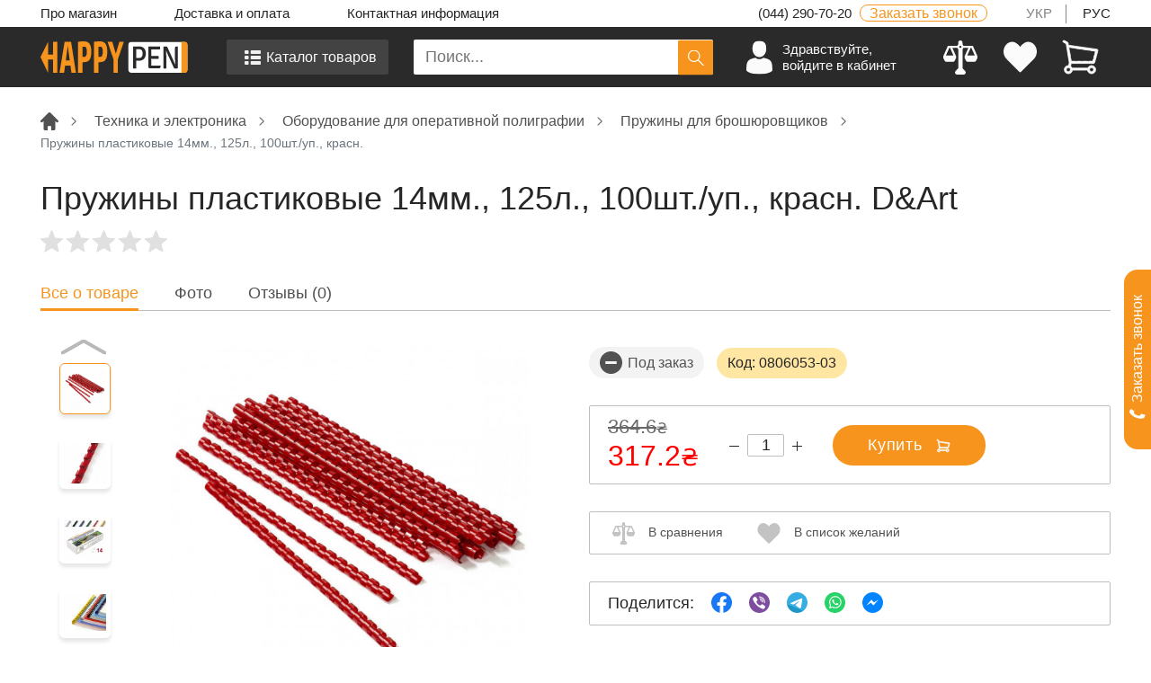

--- FILE ---
content_type: text/html; charset=UTF-8
request_url: https://happypen.com.ua/p-pruzhiny-plastikovye-14mm-125l-100shtup-krasn-dart
body_size: 57944
content:
<!DOCTYPE html>
<html lang="ru">

<head>
    <meta charset="utf-8">
    <meta name="viewport" content="width=device-width, initial-scale=1">
    <meta name="csrf-token" content="7HOlLYvDxrZ7OsO61sZpW8LwlMxsM3SisWxKawCu">
    <link rel="alternate" hreflang="ru" href="https://happypen.com.ua/p-pruzhiny-plastikovye-14mm-125l-100shtup-krasn-dart" />
    <link rel="alternate" hreflang="uk" href="https://happypen.com.ua/uk/p-pruzhiny-plastikovye-14mm-125l-100shtup-krasn-dart" />
        <link rel="canonical" href="https://happypen.com.ua/p-pruzhiny-plastikovye-14mm-125l-100shtup-krasn-dart" />
    <title>Купить Пружины пластиковые 14мм., 125л., 100шт./уп., красн. D&Art в магазине HappyPen.</title>
<meta name="description" content="Пружины пластиковые 14мм., 125л., 100шт./уп., красн. D&amp;Art Купить в Киеве  ✔️ , Интернет Магазин HappyPen ⭐, Доставка по Украине, Параметры, Описание, Отзыви">
<meta name="keywords" content="Пружины для брошюровщиков">
    <meta property="og:title" content="Купить Пружины пластиковые 14мм., 125л., 100шт./уп., красн. D&Art в магазине HappyPen." />
<meta property="og:description" content="Пружины пластиковые 14мм., 125л., 100шт./уп., красн. D&amp;Art Купить в Киеве  ✔️ , Интернет Магазин HappyPen ⭐, Доставка по Украине, Параметры, Описание, Отзыви" />
<meta property="og:type" content="website" />
<meta property="og:url" content="https://happypen.com.ua/p-pruzhiny-plastikovye-14mm-125l-100shtup-krasn-dart" />
<meta property="og:image" content="https://d1tgqsu7rb4p76.cloudfront.net/812388/conversions/pruzhiny-plastikovye-14mm-125l-100shtup-krasn-dart0-product-card.jpg" />

    <meta name="twitter:title" content="Купить Пружины пластиковые 14мм., 125л., 100шт./уп., красн. D&Art в магазине HappyPen." />
<meta name="twitter:description" content="Пружины пластиковые 14мм., 125л., 100шт./уп., красн. D&amp;Art Купить в Киеве  ✔️ , Интернет Магазин HappyPen ⭐, Доставка по Украине, Параметры, Описание, Отзыви" />
<meta name="twitter:image" content="https://d1tgqsu7rb4p76.cloudfront.net/812388/conversions/pruzhiny-plastikovye-14mm-125l-100shtup-krasn-dart0-product-card.jpg" />
<meta name="twitter:url" content="https://happypen.com.ua/p-pruzhiny-plastikovye-14mm-125l-100shtup-krasn-dart" />
    <link rel="shortcut icon" href="/images/favicon.ico" type="image/x-icon">
    <link
    rel="preload"
    as="font"
    href="https://fonts.gstatic.com/s/nunito/v31/XRXV3I6Li01BKofIMeaBTMnFcQIG.woff2"
    type="font/woff2"
    crossorigin
>
<style>
    /* cyrillic-ext */
    @font-face {
        font-family: 'Nunito';
        font-style: normal;
        font-weight: 200;
        font-display: swap;
        src: url(https://fonts.gstatic.com/s/nunito/v31/XRXV3I6Li01BKofIOOaBTMnFcQIG.woff2) format('woff2');
        unicode-range: U+0460-052F, U+1C80-1C8A, U+20B4, U+2DE0-2DFF, U+A640-A69F, U+FE2E-FE2F;
    }
    /* cyrillic */
    @font-face {
        font-family: 'Nunito';
        font-style: normal;
        font-weight: 200;
        font-display: swap;
        src: url(https://fonts.gstatic.com/s/nunito/v31/XRXV3I6Li01BKofIMeaBTMnFcQIG.woff2) format('woff2');
        unicode-range: U+0301, U+0400-045F, U+0490-0491, U+04B0-04B1, U+2116;
    }
    /* vietnamese */
    @font-face {
        font-family: 'Nunito';
        font-style: normal;
        font-weight: 200;
        font-display: swap;
        src: url(https://fonts.gstatic.com/s/nunito/v31/XRXV3I6Li01BKofIOuaBTMnFcQIG.woff2) format('woff2');
        unicode-range: U+0102-0103, U+0110-0111, U+0128-0129, U+0168-0169, U+01A0-01A1, U+01AF-01B0, U+0300-0301, U+0303-0304, U+0308-0309, U+0323, U+0329, U+1EA0-1EF9, U+20AB;
    }
    /* latin-ext */
    @font-face {
        font-family: 'Nunito';
        font-style: normal;
        font-weight: 200;
        font-display: swap;
        src: url(https://fonts.gstatic.com/s/nunito/v31/XRXV3I6Li01BKofIO-aBTMnFcQIG.woff2) format('woff2');
        unicode-range: U+0100-02BA, U+02BD-02C5, U+02C7-02CC, U+02CE-02D7, U+02DD-02FF, U+0304, U+0308, U+0329, U+1D00-1DBF, U+1E00-1E9F, U+1EF2-1EFF, U+2020, U+20A0-20AB, U+20AD-20C0, U+2113, U+2C60-2C7F, U+A720-A7FF;
    }
    /* latin */
    @font-face {
        font-family: 'Nunito';
        font-style: normal;
        font-weight: 200;
        font-display: swap;
        src: url(https://fonts.gstatic.com/s/nunito/v31/XRXV3I6Li01BKofINeaBTMnFcQ.woff2) format('woff2');
        unicode-range: U+0000-00FF, U+0131, U+0152-0153, U+02BB-02BC, U+02C6, U+02DA, U+02DC, U+0304, U+0308, U+0329, U+2000-206F, U+20AC, U+2122, U+2191, U+2193, U+2212, U+2215, U+FEFF, U+FFFD;
    }
    /* cyrillic-ext */
    @font-face {
        font-family: 'Nunito';
        font-style: normal;
        font-weight: 600;
        font-display: swap;
        src: url(https://fonts.gstatic.com/s/nunito/v31/XRXV3I6Li01BKofIOOaBTMnFcQIG.woff2) format('woff2');
        unicode-range: U+0460-052F, U+1C80-1C8A, U+20B4, U+2DE0-2DFF, U+A640-A69F, U+FE2E-FE2F;
    }
    /* cyrillic */
    @font-face {
        font-family: 'Nunito';
        font-style: normal;
        font-weight: 600;
        font-display: swap;
        src: url(https://fonts.gstatic.com/s/nunito/v31/XRXV3I6Li01BKofIMeaBTMnFcQIG.woff2) format('woff2');
        unicode-range: U+0301, U+0400-045F, U+0490-0491, U+04B0-04B1, U+2116;
    }
    /* vietnamese */
    @font-face {
        font-family: 'Nunito';
        font-style: normal;
        font-weight: 600;
        font-display: swap;
        src: url(https://fonts.gstatic.com/s/nunito/v31/XRXV3I6Li01BKofIOuaBTMnFcQIG.woff2) format('woff2');
        unicode-range: U+0102-0103, U+0110-0111, U+0128-0129, U+0168-0169, U+01A0-01A1, U+01AF-01B0, U+0300-0301, U+0303-0304, U+0308-0309, U+0323, U+0329, U+1EA0-1EF9, U+20AB;
    }
    /* latin-ext */
    @font-face {
        font-family: 'Nunito';
        font-style: normal;
        font-weight: 600;
        font-display: swap;
        src: url(https://fonts.gstatic.com/s/nunito/v31/XRXV3I6Li01BKofIO-aBTMnFcQIG.woff2) format('woff2');
        unicode-range: U+0100-02BA, U+02BD-02C5, U+02C7-02CC, U+02CE-02D7, U+02DD-02FF, U+0304, U+0308, U+0329, U+1D00-1DBF, U+1E00-1E9F, U+1EF2-1EFF, U+2020, U+20A0-20AB, U+20AD-20C0, U+2113, U+2C60-2C7F, U+A720-A7FF;
    }
    /* latin */
    @font-face {
        font-family: 'Nunito';
        font-style: normal;
        font-weight: 600;
        font-display: swap;
        src: url(https://fonts.gstatic.com/s/nunito/v31/XRXV3I6Li01BKofINeaBTMnFcQ.woff2) format('woff2');
        unicode-range: U+0000-00FF, U+0131, U+0152-0153, U+02BB-02BC, U+02C6, U+02DA, U+02DC, U+0304, U+0308, U+0329, U+2000-206F, U+20AC, U+2122, U+2191, U+2193, U+2212, U+2215, U+FEFF, U+FFFD;
    }
</style>

    <!-- styles -->
        <link rel="preload" href="https://cdn.jsdelivr.net/gh/kenwheeler/slick@1.8.1/slick/slick.min.css" as="style" onload="this.onload=null;this.rel='stylesheet'">
    <noscript>
        <link rel="stylesheet" href="https://cdn.jsdelivr.net/gh/kenwheeler/slick@1.8.1/slick/slick.min.css">
    </noscript>
    <link rel="preload" as="style" href="/css/app.css?id=50d90285ea0e68ceac9c8d598654d36f">
    <link rel="stylesheet" href="/css/app.css?id=50d90285ea0e68ceac9c8d598654d36f">
        <script type="application/ld+json">{"@context":"https:\/\/schema.org","@type":"Product","name":"Пружины пластиковые 14мм., 125л., 100шт.\/уп., красн. D&Art","brand":"D&Art","description":"<p>Пружины пластиковые 14мм., 125л., 100шт.\/уп., красный<\/p><ul><li>- Пластиковая пружина D&A 14мм идеально подходит для переплета документов до 125 листов 80г\/м2. <\/li><li>- Обладает высокой упругостью на разжим, надежно удерживает листы в переплете. <\/li><li>- Возможно многократное использование.<\/li><li>- Предназначены для переплета всех видов документов<\/li><\/ul><p>Тип: Пружины<\/p><p>Формат: А4<\/p><p>Диаметр, мм: 14<\/p><p>Форма: круглая<\/p><p>Материал:  пластик<\/p><p>Цвет: красный<\/p><p>Количество листов сшивки:  до 125  (плотность 80г\/м2) <\/p><p>Количество в упаковке, шт: 100 <\/p><p>Торговя марка: D&Art<\/p><p>Артикул производителя: 1220201140406<\/p><p>Страна-производитель: Украина<\/p>","image":"https:\/\/d1tgqsu7rb4p76.cloudfront.net\/812388\/conversions\/pruzhiny-plastikovye-14mm-125l-100shtup-krasn-dart0-product-card.jpg","url":"https:\/\/happypen.com.ua\/p-pruzhiny-plastikovye-14mm-125l-100shtup-krasn-dart","sku":"1103069121705","productID":"eee1233a-82a4-11e9-80fd-842b2bfe2bfd","offers":{"@type":"Offer","price":317.2,"priceCurrency":"UAH","priceValidUntil":"2026-01-19T08:57:14+02:00","url":"https:\/\/happypen.com.ua\/p-pruzhiny-plastikovye-14mm-125l-100shtup-krasn-dart","seller":"Интернет магазин HappyPen","image":"https:\/\/d1tgqsu7rb4p76.cloudfront.net\/812388\/conversions\/pruzhiny-plastikovye-14mm-125l-100shtup-krasn-dart0-product-card.jpg","itemCondition":"https:\/\/schema.org\/NewCondition","availability":"https:\/\/schema.org\/PreOrder"}}</script>
    <script>
    window.addEventListener('DOMContentLoaded', function () {
        setTimeout(function () {
            var script = document.createElement('script');
            script.src = 'https://www.googletagmanager.com/gtag/js?id=UA-47179092-1';
            script.async = true;
            document.head.appendChild(script);

            script.onload = function () {
                window.dataLayer = window.dataLayer || [];
                function gtag(){dataLayer.push(arguments);}
                gtag('js', new Date());
                gtag('config', 'UA-47179092-1');
            };
        }, 2500);
    });
</script>
                                                        <link rel="preload" as="image" href="https://happypen-photos.s3.eu-north-1.amazonaws.com/283117/conversions/pruzhiny-plastikovye-14mm-125l-100shtup-krasn-dart0-middle-size.jpg" fetchpriority="high">
                                                </head>

<body>
    <header class="header">
        <div class="section-container">
    <div class="header__topline">
        <div class="row no-gutters">
            <div class="col-xl-6 col-lg-6">
                <ul class="header__topline-list">
                    <li><a href="https://happypen.com.ua/about">Про магазин</a></li>
                    <li><a href="https://happypen.com.ua/delivery">Доставка и оплата</a></li>
                    <li><a href="https://happypen.com.ua/contacts">Контактная информация</a></li>
                </ul>
            </div>
            <div class="col-xl-2 d-lg-none d-xl-block">
                <div class="header__working__time">
                    <svg width="20" height="20" viewBox="0 0 20 20" fill="none" xmlns="http://www.w3.org/2000/svg">
                        <path d="M10 6V10L13 13L10 6ZM19 10C19 11.1819 18.7672 12.3522 18.3149 13.4442C17.8626 14.5361 17.1997 15.5282 16.364 16.364C15.5282 17.1997 14.5361 17.8626 13.4442 18.3149C12.3522 18.7672 11.1819 19 10 19C8.8181 19 7.64778 18.7672 6.55585 18.3149C5.46392 17.8626 4.47177 17.1997 3.63604 16.364C2.80031 15.5282 2.13738 14.5361 1.68508 13.4442C1.23279 12.3522 1 11.1819 1 10C1 7.61305 1.94821 5.32387 3.63604 3.63604C5.32387 1.94821 7.61305 1 10 1C12.3869 1 14.6761 1.94821 16.364 3.63604C18.0518 5.32387 19 7.61305 19 10Z" stroke="#262626" stroke-width="2" stroke-linecap="round" stroke-linejoin="round"/>
                    </svg>
                    <span>Пн-Пт, 9<sup>00</sup>-18<sup>00</sup></span>
                </div>
            </div>
            <div class="col-xl-3 col-lg-4">
                <a href="tel:0442907020" class="header__phone">
                    (044) 290-70-20
                </a>
                <span data-toggle="modal" data-target="#callback-modal"  class="header__callback">
                    Заказать звонок                </span>
            </div>
            <div class="col-xl-1 col-lg-2">
                <div class="header__language">
                    <ul>
                        <li ><a
                                href="https://happypen.com.ua/uk/p-pruzhiny-plastikovye-14mm-125l-100shtup-krasn-dart">УКР</a>
                        </li>
                        <li class="active"><a
                                href="https://happypen.com.ua/ru/p-pruzhiny-plastikovye-14mm-125l-100shtup-krasn-dart">РУС</a>
                        </li>
                    </ul>
                </div>
            </div>
        </div>
    </div>
</div>
<div class="header__blackwrapper">
    <div class="header__mainsect">
        <div class="tabletshow burger">
            <svg width="35" height="31" viewBox="0 0 35 31" fill="none" xmlns="http://www.w3.org/2000/svg">
                <path d="M2.875 2.84375H32.875" stroke="#F0F0F0" stroke-width="3.81" stroke-miterlimit="10" stroke-linecap="round"/>
                <path d="M2.875 15.8438H32.875" stroke="#F0F0F0" stroke-width="3.81" stroke-miterlimit="10" stroke-linecap="round"/>
                <path d="M2.875 28.8438H32.875" stroke="#F0F0F0" stroke-width="3.81" stroke-miterlimit="10" stroke-linecap="round"/>
            </svg>
        </div>
        <div class="burgermenu">
            <div class="burgermenu__wrapper">
                <div class="burgermenu__header">
                    <span class="burgermenu__closebtn">
                        <svg width="25" height="25" viewBox="0 0 25 25" fill="none" xmlns="http://www.w3.org/2000/svg">
                            <path
                                d="M14.3195 12.5035L24.5942 2.285C25.0868 1.79738 25.0868 1.008 24.5942 0.521622C24.1028 0.0340007 23.3047 0.0340007 22.8134 0.521622L12.5475 10.7314L2.18673 0.369447C1.69537 -0.123149 0.897289 -0.123149 0.405936 0.369447C-0.0854166 0.863288 -0.0854166 1.66262 0.405936 2.15521L10.7592 12.5097L0.368514 22.8429C-0.122838 23.3305 -0.122838 24.1199 0.368514 24.6063C0.859867 25.0939 1.65795 25.0939 2.1493 24.6063L12.5312 14.2818L22.8507 24.6026C23.342 25.0952 24.1401 25.0952 24.6315 24.6026C25.1228 24.1087 25.1228 23.3094 24.6315 22.8168L14.3195 12.5035Z"
                                fill="white" />
                        </svg>

                    </span>
                    <a class="logo" href="https://happypen.com.ua">
    <img
        src="/images/logo2.svg"
        alt="Интернет-магазин канцтоваров в Киеве и Украине - HappyPen"
        title="Купить канцтовары в интернет-магазин: Киев и Украина - HappyPen"
                width="200" height="36"
    >
</a>
                    <div class="burgermenu__lang">
                        <a 
   href="https://happypen.com.ua/uk/p-pruzhiny-plastikovye-14mm-125l-100shtup-krasn-dart">
    УКР
</a>
<a class="active"
   href="https://happypen.com.ua/ru/p-pruzhiny-plastikovye-14mm-125l-100shtup-krasn-dart">
    РУС
</a>
                    </div>
                </div>
                <div class="burgermenu__content">
                    <ul>
                        <li>
                            <a href="https://happypen.com.ua">
                                <span class="icon">
                                    <svg width="24" height="24" viewBox="0 0 20 20" fill="none"
                                        xmlns="http://www.w3.org/2000/svg">
                                        <path
                                            d="M19.6079 8.97114L11.2526 0.615429C10.562 -0.0731373 9.43908 -0.0741142 8.74709 0.616365L0.39179 8.97114C-0.130597 9.49345 -0.130597 10.3407 0.39179 10.863C0.914503 11.3857 1.76119 11.3857 2.28382 10.863L3.41643 9.73024V18.4756C3.41643 19.2628 4.05469 19.9011 4.84203 19.9011H7.88747V15.9279C7.88747 15.6192 8.13761 15.3686 8.44681 15.3686H11.5544C11.8633 15.3686 12.1135 15.6192 12.1135 15.9279V19.9011H15.1584C15.9458 19.9011 16.584 19.2629 16.584 18.4756V9.73097L17.716 10.863C17.9775 11.1244 18.3197 11.255 18.662 11.255C19.0042 11.255 19.3465 11.1244 19.6079 10.863C20.1307 10.3407 20.1307 9.49349 19.6079 8.97114Z"
                                            fill="#F7941E"></path>
                                    </svg>
                                </span>
                                <span class="text">Главная</span>
                            </a>
                        </li>
                        <li class="tablet-opencatalog">
                            <span class="icon">
                            <svg width="21" height="18" viewBox="0 0 21 18" fill="none" xmlns="http://www.w3.org/2000/svg">
                                <path d="M18.7607 18H8.76074C8.40918 18 8.11296 17.8887 7.87207 17.666C7.63119 17.4434 7.51074 17.1797 7.51074 16.875V14.625C7.51074 14.3203 7.63119 14.0566 7.87207 13.834C8.11296 13.6113 8.40918 13.5 8.76074 13.5H18.7607C19.0993 13.5 19.3923 13.6113 19.6397 13.834C19.887 14.0566 20.0107 14.3203 20.0107 14.625V16.875C20.0107 17.1914 19.887 17.458 19.6397 17.6748C19.3923 17.8916 19.0993 18 18.7607 18ZM18.7607 11.25H8.76074C8.40918 11.25 8.11296 11.1416 7.87207 10.9248C7.63119 10.708 7.51074 10.4414 7.51074 10.125V7.875C7.51074 7.55859 7.63119 7.29199 7.87207 7.0752C8.11296 6.8584 8.40918 6.75 8.76074 6.75H18.7607C19.0993 6.75 19.3923 6.8584 19.6397 7.0752C19.887 7.29199 20.0107 7.55859 20.0107 7.875V10.125C20.0107 10.4414 19.887 10.708 19.6397 10.9248C19.3923 11.1416 19.0993 11.25 18.7607 11.25ZM18.7607 4.5H8.76074C8.40918 4.5 8.11296 4.38867 7.87207 4.16602C7.63119 3.94336 7.51074 3.67969 7.51074 3.375V1.125C7.51074 0.808594 7.63119 0.541992 7.87207 0.325195C8.11296 0.108398 8.40918 0 8.76074 0H18.7607C19.0993 0 19.3923 0.108398 19.6397 0.325195C19.887 0.541992 20.0107 0.808594 20.0107 1.125V3.375C20.0107 3.67969 19.887 3.94336 19.6397 4.16602C19.3923 4.38867 19.0993 4.5 18.7607 4.5ZM3.76074 18H1.26074C0.922201 18 0.629232 17.8887 0.381836 17.666C0.13444 17.4434 0.0107422 17.1797 0.0107422 16.875V14.625C0.0107422 14.3203 0.13444 14.0566 0.381836 13.834C0.629232 13.6113 0.922201 13.5 1.26074 13.5H3.76074C4.09928 13.5 4.39225 13.6113 4.63965 13.834C4.88704 14.0566 5.01074 14.3203 5.01074 14.625V16.875C5.01074 17.1914 4.8903 17.458 4.64941 17.6748C4.40853 17.8916 4.11231 18 3.76074 18ZM3.76074 11.25H1.26074C0.922201 11.25 0.629232 11.1416 0.381836 10.9248C0.13444 10.708 0.0107422 10.4414 0.0107422 10.125V7.875C0.0107422 7.55859 0.13444 7.29199 0.381836 7.0752C0.629232 6.8584 0.922201 6.75 1.26074 6.75H3.76074C4.09928 6.75 4.39225 6.8584 4.63965 7.0752C4.88704 7.29199 5.01074 7.55859 5.01074 7.875V10.125C5.01074 10.4414 4.8903 10.708 4.64941 10.9248C4.40853 11.1416 4.11231 11.25 3.76074 11.25ZM3.76074 4.5H1.26074C0.922201 4.5 0.629232 4.38867 0.381836 4.16602C0.13444 3.94336 0.0107422 3.67969 0.0107422 3.375V1.125C0.0107422 0.808594 0.13444 0.541992 0.381836 0.325195C0.629232 0.108398 0.922201 0 1.26074 0H3.76074C4.09928 0 4.39225 0.108398 4.63965 0.325195C4.88704 0.541992 5.01074 0.808594 5.01074 1.125V3.375C5.01074 3.67969 4.8903 3.94336 4.64941 4.16602C4.40853 4.38867 4.11231 4.5 3.76074 4.5Z" fill="#F7941E"/>
                            </svg>
                            </span>
                            <span class="text">Каталог товаров</span>
                        </li>
                        <li class="tabletlogin">
                                                            <a href="#" aria-label="login" onclick="$('.header__loginbox').click()">
                                                                        <span  class="icon">
                                        <svg width="21" height="28" viewBox="0 0 21 28" fill="none"
                                            xmlns="http://www.w3.org/2000/svg">
                                            <path
                                                d="M9.7829 12.736C12.6429 12.736 14.9616 9.99692 14.9616 6.61804C14.9616 3.2391 14.2004 0.5 9.7829 0.5C5.36542 0.5 4.604 3.2391 4.604 6.61804C4.604 9.99692 6.92273 12.736 9.7829 12.736Z"
                                                fill="#F7941E" />
                                            <path
                                                d="M0.00102067 22.0776C0.000136744 21.8715 -0.000747185 22.0195 0.00102067 22.0776V22.0776Z"
                                                fill="#F7941E" />
                                            <path
                                                d="M19.564 22.2384C19.5667 22.182 19.5649 21.8471 19.564 22.2384V22.2384Z"
                                                fill="#F7941E" />
                                            <path
                                                d="M19.5519 21.8113C19.456 15.9252 18.6656 14.248 12.6174 13.1863C12.6174 13.1863 11.766 14.2414 9.78163 14.2414C7.79724 14.2414 6.94572 13.1863 6.94572 13.1863C0.963529 14.2364 0.12509 15.8887 0.0148461 21.62C0.00580614 22.088 0.00161691 22.1126 0 22.0583C0.000367479 22.1601 0.00080829 22.3484 0.00080829 22.6767C0.00080829 22.6767 1.44074 25.5 9.78163 25.5C18.1224 25.5 19.5624 22.6767 19.5624 22.6767C19.5624 22.4658 19.5626 22.3191 19.5628 22.2193C19.5612 22.2529 19.558 22.1878 19.5519 21.8113Z"
                                                fill="#F7941E" />
                                        </svg>
                                    </span>
                                    <span class="text">Личный кабинет</span>
                                </a>
                        </li>
                        <li>
                            <a href="#" data-toggle="modal" data-target="#cart-modal" aria-label="View cart">
                                <span class="icon">
                                    <svg width="20" height="26" viewBox="0 0 20 26" fill="none"
                                        xmlns="http://www.w3.org/2000/svg">
                                        <path
                                            d="M16.8058 13.3233C17.0431 13.3233 17.2507 13.1634 17.3115 12.934L18.9826 6.62876C19.0207 6.48429 18.9955 6.33061 18.9132 6.20606C18.8308 6.0815 18.6991 5.998 18.5513 5.97672L3.86837 3.85937L3.67419 2.66282C3.64755 2.49844 3.54428 2.35671 3.3961 2.28091L1.76188 1.4443C1.50452 1.3126 1.18922 1.4145 1.05752 1.67171C0.925956 1.92893 1.02772 2.24424 1.28494 2.37594L2.68363 3.09184L2.89636 4.40251L2.89732 4.40828L3.35545 7.23067C3.35682 7.23877 3.35778 7.24688 3.35943 7.2547L4.2599 12.801L3.99788 14.4553C3.94033 14.4505 3.88224 14.4473 3.82347 14.4473C2.66496 14.4473 1.72247 15.3908 1.72247 16.5504C1.72247 17.71 2.66496 18.6535 3.82347 18.6535C4.89766 18.6535 5.78563 17.842 5.90909 16.7992H13.6443C13.7678 17.842 14.6557 18.6535 15.7301 18.6535C16.8886 18.6535 17.8309 17.71 17.8309 16.5504C17.8309 15.3908 16.8884 14.4473 15.7301 14.4473C14.8536 14.4473 14.1012 14.9876 13.7866 15.7526H5.76681C5.60888 15.3684 5.34054 15.0407 5.00134 14.81L5.23672 13.3233H16.8058ZM3.82347 17.6069C3.24202 17.6069 2.76905 17.1329 2.76905 16.5504C2.76905 15.9678 3.24202 15.4941 3.82347 15.4941C4.40478 15.4941 4.87774 15.9678 4.87774 16.5504C4.87774 17.1329 4.40478 17.6069 3.82347 17.6069ZM15.7301 15.4941C16.3114 15.4941 16.7843 15.9678 16.7843 16.5504C16.7843 17.1329 16.3114 17.6069 15.7301 17.6069C15.1487 17.6069 14.6758 17.1329 14.6758 16.5504C14.6758 15.9678 15.1487 15.4941 15.7301 15.4941ZM17.8203 6.92868L16.4031 12.2767H5.23494L4.04429 4.94221L17.8203 6.92868Z"
                                            fill="#F7941E"></path>
                                        <path
                                            d="M16.966 10.1521L17.2567 9.05523M11.3716 12.2767H13.3387M8.28035 12.2767H10.325M11.3716 5.99883L14.1241 6.39571M7.74463 5.47588L10.325 5.8479M4.7801 9.47477L4.4983 7.73906M4.95176 10.5325L5.23494 12.2767M7.23047 12.2767H5.23494M5.23494 12.2767H16.4031M5.23494 12.2767L4.04429 4.94221L17.8203 6.92868M14.3947 12.2767H16.4031M16.6923 11.1851L16.4031 12.2767M16.4031 12.2767L17.8203 6.92868M17.5281 8.03116L17.8203 6.92868M15.16 6.54512L17.8203 6.92868M16.8058 13.3233C17.0431 13.3233 17.2507 13.1634 17.3115 12.934L18.9826 6.62876C19.0207 6.48429 18.9955 6.33061 18.9132 6.20606C18.8308 6.0815 18.6991 5.998 18.5513 5.97672L3.86837 3.85937L3.67419 2.66282C3.64755 2.49844 3.54428 2.35671 3.3961 2.28091L1.76188 1.4443C1.50452 1.3126 1.18922 1.4145 1.05752 1.67171C0.925956 1.92893 1.02772 2.24424 1.28494 2.37594L2.68363 3.09184L2.89636 4.40251L2.89732 4.40828L3.35545 7.23067C3.35682 7.23877 3.35778 7.24688 3.35943 7.2547L4.2599 12.801L3.99788 14.4553C3.94033 14.4505 3.88224 14.4473 3.82347 14.4473C2.66496 14.4473 1.72247 15.3908 1.72247 16.5504C1.72247 17.71 2.66496 18.6535 3.82347 18.6535C4.89766 18.6535 5.78563 17.842 5.90909 16.7992H13.6443C13.7678 17.842 14.6557 18.6535 15.7301 18.6535C16.8886 18.6535 17.8309 17.71 17.8309 16.5504C17.8309 15.3908 16.8884 14.4473 15.7301 14.4473C14.8536 14.4473 14.1012 14.9876 13.7866 15.7526H5.76681C5.60889 15.3684 5.34054 15.0407 5.00134 14.81L5.23672 13.3233H16.8058ZM3.82347 17.6069C3.24202 17.6069 2.76905 17.1329 2.76905 16.5504C2.76905 15.9678 3.24202 15.4941 3.82347 15.4941C4.40478 15.4941 4.87774 15.9678 4.87774 16.5504C4.87774 17.1329 4.40478 17.6069 3.82347 17.6069ZM15.7301 15.4941C16.3114 15.4941 16.7843 15.9678 16.7843 16.5504C16.7843 17.1329 16.3114 17.6069 15.7301 17.6069C15.1487 17.6069 14.6758 17.1329 14.6758 16.5504C14.6758 15.9678 15.1487 15.4941 15.7301 15.4941Z"
                                            stroke="#F7941E" stroke-width="0.8"></path>
                                    </svg>
                                </span>
                                <span class="text">Корзина</span>
                            </a>
                        </li>
                        <li id="comparison-block">
                            <a href="#">
                                <span class="icon">
                                    <svg width="25" height="26" viewBox="0 0 25 26" fill="none"
                                        xmlns="http://www.w3.org/2000/svg">
                                        <path
                                            d="M24.9325 11.9014L21.8075 4.87012C21.6824 4.58823 21.4023 4.40625 21.0937 4.40625H19.548C19.5459 4.4062 19.5439 4.4063 19.5418 4.40625H14.6998C14.5679 4.03628 14.3486 3.71143 14.0625 3.45332V2.0625C14.0625 1.19961 13.3629 0.5 12.5 0.5C11.6371 0.5 10.9375 1.19961 10.9375 2.0625V3.45332C10.6514 3.71143 10.4321 4.03628 10.3002 4.40625H5.45947C5.4562 4.4063 5.45317 4.40615 5.4499 4.40625H3.90625C3.59766 4.40625 3.31763 4.58823 3.19253 4.87012L0.0675296 11.9014C0.0214847 12.0048 -9.73263e-05 12.1124 3.29888e-07 12.2188V13C3.29888e-07 13.2388 0.0546878 13.4783 0.164795 13.6989L0.946045 15.2614C1.21079 15.7904 1.7521 16.125 2.34375 16.125H7.03125C7.6229 16.125 8.16421 15.7904 8.42895 15.2613L9.2102 13.6988C9.32031 13.4783 9.375 13.2388 9.375 13V12.2188C9.37509 12.1124 9.35351 12.0048 9.30747 11.9014L6.67075 5.96875H10.3002C10.4322 6.33872 10.6514 6.66362 10.9375 6.92168V20.9468L9.05151 22.8328C8.60444 23.2794 8.4709 23.9516 8.71274 24.5353C8.95464 25.1193 9.52417 25.5 10.1562 25.5H14.8437C15.4758 25.5 16.0454 25.1193 16.2873 24.5353C16.5291 23.9516 16.3956 23.2794 15.9485 22.8328L14.0625 20.9468V6.92168C14.3486 6.66367 14.5679 6.33877 14.6998 5.96875H18.3292L15.6925 11.9014C15.6465 12.0048 15.6249 12.1124 15.625 12.2188V13C15.625 13.2388 15.6797 13.4783 15.7898 13.6989L16.571 15.2614C16.8358 15.7904 17.3771 16.125 17.9687 16.125H22.6562C23.2479 16.125 23.7892 15.7904 24.0539 15.2613L24.8352 13.6988C24.9453 13.4783 25 13.2388 25 13V12.2188C25.0001 12.1124 24.9785 12.0048 24.9325 11.9014ZM7.39175 11.4375H1.9833L4.41396 5.96875H4.96118L7.39175 11.4375ZM12.5 5.96875C12.0693 5.96875 11.7187 5.61816 11.7187 5.1875C11.7187 4.75684 12.0693 4.40625 12.5 4.40625C12.9307 4.40625 13.2812 4.75684 13.2812 5.1875C13.2812 5.61816 12.9307 5.96875 12.5 5.96875ZM17.6082 11.4375L20.0388 5.96875H20.586L23.0166 11.4375H17.6082Z"
                                            fill="#F7941E" />
                                    </svg>
                                </span>
                                <span class="text">Сравнения</span>
                                <span class="headerpoint headerpoint_yellow hide">
                                    0
                                </span>
                            </a>
                            <ul class="hide">
                                                            </ul>
                        </li>
                        <li>
                                                            <a href="#" aria-label="login" onclick="$('.header__loginbox').click()">
                                                                        <span class="icon">
                                        <svg width="26" height="24" viewBox="0 0 26 24" fill="none"
                                            xmlns="http://www.w3.org/2000/svg">
                                            <path
                                                d="M18.5568 0.5C15.7737 0.5 13.475 3.08505 12.5454 4.30509C11.6158 3.08505 9.31719 0.5 6.53406 0.5C2.93117 0.5 0 3.81249 0 7.88353C0 10.1046 0.881611 12.1746 2.42475 13.5912C2.44719 13.63 2.47478 13.6657 2.50693 13.6978L12.1764 23.3473C12.2785 23.4489 12.4117 23.5 12.5454 23.5C12.6792 23.5 12.8129 23.4489 12.915 23.3469L22.9061 13.3594L23.0092 13.2593C23.0909 13.1823 23.1715 13.1041 23.2618 13.0041C23.2996 12.9669 23.3307 12.925 23.3548 12.8796C24.4753 11.5074 25.0909 9.73756 25.0909 7.88353C25.0909 3.81249 22.1597 0.5 18.5568 0.5Z"
                                                fill="#F7941E" />
                                        </svg>
                                    </span>
                                    <span class="text">Список желаний</span>
                                </a>
                        </li>
                        <li><a href="https://happypen.com.ua/about">Про магазин</a></li>
                        <li><a href="https://happypen.com.ua/delivery">Доставка и оплата</a></li>
                        <li><a href="https://happypen.com.ua/contacts">Контактная информация</a></li>
                        <li class="phoneshow">
                            <div class="phonelang">
                                <a 
   href="https://happypen.com.ua/uk/p-pruzhiny-plastikovye-14mm-125l-100shtup-krasn-dart">
    УКР
</a>
<a class="active"
   href="https://happypen.com.ua/ru/p-pruzhiny-plastikovye-14mm-125l-100shtup-krasn-dart">
    РУС
</a>
                            </div>
                        </li>
                    </ul>
                </div>
            </div>
        </div>
        <div class="header__logobox">
            <a class="logo" href="https://happypen.com.ua">
    <img
        src="/images/logo2.svg"
        alt="Интернет-магазин канцтоваров в Киеве и Украине - HappyPen"
        title="Купить канцтовары в интернет-магазин: Киев и Украина - HappyPen"
                width="200" height="36"
    >
</a>
        </div>
        <div class="header__catalogbox">
            <span>
                <svg width="19" height="16" viewBox="0 0 19 16" fill="none" xmlns="http://www.w3.org/2000/svg">
                <path d="M16.8857 16H7.88574C7.56934 16 7.30274 15.901 7.08594 15.7031C6.86914 15.5052 6.76074 15.2708 6.76074 15V13C6.76074 12.7292 6.86914 12.4948 7.08594 12.2969C7.30274 12.099 7.56934 12 7.88574 12H16.8857C17.1904 12 17.4541 12.099 17.6768 12.2969C17.8994 12.4948 18.0107 12.7292 18.0107 13V15C18.0107 15.2813 17.8994 15.5182 17.6768 15.7109C17.4541 15.9036 17.1904 16 16.8857 16ZM16.8857 10H7.88574C7.56934 10 7.30274 9.90365 7.08594 9.71094C6.86914 9.51823 6.76074 9.28125 6.76074 9V7C6.76074 6.71875 6.86914 6.48177 7.08594 6.28906C7.30274 6.09635 7.56934 6 7.88574 6H16.8857C17.1904 6 17.4541 6.09635 17.6768 6.28906C17.8994 6.48177 18.0107 6.71875 18.0107 7V9C18.0107 9.28125 17.8994 9.51823 17.6768 9.71094C17.4541 9.90365 17.1904 10 16.8857 10ZM16.8857 4H7.88574C7.56934 4 7.30274 3.90104 7.08594 3.70313C6.86914 3.50521 6.76074 3.27083 6.76074 3V1C6.76074 0.71875 6.86914 0.481771 7.08594 0.289063C7.30274 0.0963542 7.56934 0 7.88574 0H16.8857C17.1904 0 17.4541 0.0963542 17.6768 0.289063C17.8994 0.481771 18.0107 0.71875 18.0107 1V3C18.0107 3.27083 17.8994 3.50521 17.6768 3.70313C17.4541 3.90104 17.1904 4 16.8857 4ZM3.38574 16H1.13574C0.831055 16 0.567383 15.901 0.344727 15.7031C0.12207 15.5052 0.0107422 15.2708 0.0107422 15V13C0.0107422 12.7292 0.12207 12.4948 0.344727 12.2969C0.567383 12.099 0.831055 12 1.13574 12H3.38574C3.69043 12 3.9541 12.099 4.17676 12.2969C4.39941 12.4948 4.51074 12.7292 4.51074 13V15C4.51074 15.2813 4.40234 15.5182 4.18555 15.7109C3.96875 15.9036 3.70215 16 3.38574 16ZM3.38574 10H1.13574C0.831055 10 0.567383 9.90365 0.344727 9.71094C0.12207 9.51823 0.0107422 9.28125 0.0107422 9V7C0.0107422 6.71875 0.12207 6.48177 0.344727 6.28906C0.567383 6.09635 0.831055 6 1.13574 6H3.38574C3.69043 6 3.9541 6.09635 4.17676 6.28906C4.39941 6.48177 4.51074 6.71875 4.51074 7V9C4.51074 9.28125 4.40234 9.51823 4.18555 9.71094C3.96875 9.90365 3.70215 10 3.38574 10ZM3.38574 4H1.13574C0.831055 4 0.567383 3.90104 0.344727 3.70313C0.12207 3.50521 0.0107422 3.27083 0.0107422 3V1C0.0107422 0.71875 0.12207 0.481771 0.344727 0.289063C0.567383 0.0963542 0.831055 0 1.13574 0H3.38574C3.69043 0 3.9541 0.0963542 4.17676 0.289063C4.39941 0.481771 4.51074 0.71875 4.51074 1V3C4.51074 3.27083 4.40234 3.50521 4.18555 3.70313C3.96875 3.90104 3.70215 4 3.38574 4Z" fill="#F0F0F0"/>
                </svg>
                Каталог товаров            </span>
        </div>
        <div class="header__searchbox">
            <form action="https://happypen.com.ua/search">
                <input
                    value=""
                    type="text"
                    name="text"
                    placeholder="Поиск..."
                    data-url="https://happypen.com.ua/ajax/search"
                >
                <input type="submit" aria-label="Поиск" value="">
                <span class="clearable__clear"></span>
                <div class="searchbox-content">
                    <div class="searchbox-content__wrapper">
                        <div class="text-center not-found">
                            ...
                        </div>
                    </div>
                </div>
            </form>

        </div>
        <div class="header__rightbox">
                        <div class="header__loginbox">
                <svg width="29" height="37" viewBox="0 0 29 37" fill="none" xmlns="http://www.w3.org/2000/svg">
                    <path
                        d="M14.4787 18.1093C18.7115 18.1093 22.1433 14.0554 22.1433 9.0547C22.1433 4.05386 21.0166 0 14.4787 0C7.94086 0 6.81396 4.05386 6.81396 9.0547C6.81396 14.0554 10.2457 18.1093 14.4787 18.1093Z"
                        fill="#FBFBFB" />
                    <path d="M0.0015106 31.9347C0.000202381 31.6297 -0.00110583 31.8488 0.0015106 31.9347V31.9347Z"
                        fill="#FBFBFB" />
                    <path d="M28.9546 32.1727C28.9587 32.0892 28.956 31.5936 28.9546 32.1727V32.1727Z" fill="#FBFBFB" />
                    <path
                        d="M28.9367 31.5406C28.7948 22.8292 27.625 20.3469 18.6737 18.7756C18.6737 18.7756 17.4137 20.3373 14.4768 20.3373C11.5399 20.3373 10.2796 18.7756 10.2796 18.7756C1.42602 20.3298 0.185133 22.7752 0.0219722 31.2576C0.00859308 31.9502 0.00239302 31.9866 0 31.9062C0.000543868 32.0569 0.00119627 32.3355 0.00119627 32.8215C0.00119627 32.8215 2.13229 36.9999 14.4768 36.9999C26.8211 36.9999 28.9524 32.8215 28.9524 32.8215C28.9524 32.5092 28.9526 32.2922 28.9529 32.1445C28.9505 32.1942 28.9457 32.0978 28.9367 31.5406Z"
                        fill="#FBFBFB" />
                </svg>
                <span>Здравствуйте,<br> войдите в кабинет</span>
            </div>
            
            <div class="header__infobox">
                <a aria-label="Compare" href="#">
                    <div class="vag header__infobox-block">
                        <svg width="38" height="38" viewBox="0 0 38 38" fill="none" xmlns="http://www.w3.org/2000/svg">
                            <path
                                d="M37.8973 17.3301L33.1474 6.64258C32.9572 6.21411 32.5316 5.9375 32.0625 5.9375H29.713C29.7098 5.93743 29.7068 5.93757 29.7035 5.9375H22.3437C22.1432 5.37514 21.8099 4.88137 21.375 4.48905V2.375C21.375 1.06341 20.3116 0 19 0C17.6884 0 16.625 1.06341 16.625 2.375V4.48905C16.1901 4.88137 15.8568 5.37514 15.6563 5.9375H8.2984C8.29342 5.93757 8.28882 5.93735 8.28385 5.9375H5.9375C5.46844 5.9375 5.04279 6.21411 4.85264 6.64258L0.102645 17.3301C0.0326567 17.4873 -0.000147936 17.6509 5.0143e-07 17.8125V19C5.0143e-07 19.3629 0.0831255 19.727 0.250489 20.0623L1.43799 22.4373C1.8404 23.2415 2.66319 23.75 3.5625 23.75H10.6875C11.5868 23.75 12.4096 23.2415 12.812 22.4372L13.9995 20.0622C14.1669 19.727 14.25 19.3629 14.25 19V17.8125C14.2501 17.6509 14.2173 17.4873 14.1474 17.3301L10.1395 8.3125H15.6564C15.8569 8.87486 16.1901 9.36871 16.625 9.76095V31.0791L13.7583 33.9458C13.0788 34.6248 12.8758 35.6465 13.2434 36.5336C13.611 37.4213 14.4767 38 15.4375 38H22.5625C23.5233 38 24.3889 37.4213 24.7566 36.5336C25.1242 35.6465 24.9213 34.6248 24.2417 33.9458L21.375 31.0791V9.76095C21.8098 9.36878 22.1432 8.87493 22.3437 8.3125H27.8605L23.8526 17.3301C23.7827 17.4873 23.7498 17.6509 23.75 17.8125V19C23.75 19.3629 23.8331 19.727 24.0005 20.0623L25.188 22.4373C25.5904 23.2415 26.4132 23.75 27.3125 23.75H34.4375C35.3368 23.75 36.1596 23.2415 36.562 22.4372L37.7495 20.0622C37.9169 19.727 38 19.3629 38 19V17.8125C38.0001 17.6509 37.9673 17.4873 37.8973 17.3301ZM11.2355 16.625H3.01462L6.70923 8.3125H7.541L11.2355 16.625ZM19 8.3125C18.3454 8.3125 17.8125 7.77961 17.8125 7.125C17.8125 6.47039 18.3454 5.9375 19 5.9375C19.6546 5.9375 20.1875 6.47039 20.1875 7.125C20.1875 7.77961 19.6546 8.3125 19 8.3125ZM26.7645 16.625L30.4589 8.3125H31.2907L34.9853 16.625H26.7645Z"
                                fill="#FBFBFB" />
                        </svg>

                        <span class="headerpoint headerpoint_yellow hide">0</span>
                    </div>
                </a>
                <div class="comparisonhover-block hide">
                    <ul>
    </ul>
                </div>

                                    <a href="#" aria-label="login" onclick="$('.header__loginbox').click()">
                                                <div class="like header__infobox-block">
                            <svg width="37" height="35" viewBox="0 0 37 35" fill="none"
                                xmlns="http://www.w3.org/2000/svg">
                                <path
                                    d="M27.3646 0.541626C23.2605 0.541626 19.8708 4.35364 18.5 6.15276C17.1292 4.35364 13.7395 0.541626 9.63539 0.541626C4.32242 0.541626 0 5.42635 0 11.4297C0 14.705 1.30006 17.7575 3.57563 19.8464C3.60873 19.9036 3.64941 19.9563 3.69682 20.0037L17.9558 34.2332C18.1063 34.383 18.3028 34.4583 18.5 34.4583C18.6972 34.4583 18.8944 34.383 19.045 34.2325L33.7782 19.5046L33.9302 19.3571C34.0507 19.2434 34.1696 19.1282 34.3028 18.9807C34.3585 18.9258 34.4044 18.864 34.4398 18.797C36.0922 16.7736 37 14.1637 37 11.4297C37 5.42635 32.6776 0.541626 27.3646 0.541626Z"
                                    fill="#FBFBFB" />
                            </svg>
                                                    </div>
                    </a>
                    <a href="#" data-toggle="modal" data-target="#cart-modal" aria-label="View cart">
                        <div class="bag header__infobox-block">
                            <svg width="41" height="39" viewBox="0 0 41 39" fill="none"
                                xmlns="http://www.w3.org/2000/svg">
                                <path
                                    d="M35.2459 26.5783C35.76 26.5783 36.2099 26.2357 36.3417 25.744L39.9623 12.2329C40.045 11.9233 39.9902 11.594 39.812 11.3271C39.6335 11.0602 39.3481 10.8813 39.028 10.8357L7.21482 6.29852L6.79409 3.73449C6.73636 3.38225 6.51261 3.07855 6.19156 2.91611L2.65074 1.12338C2.09314 0.841171 1.40997 1.05952 1.12462 1.6107C0.839572 2.16188 1.06005 2.83754 1.61736 3.11975L4.64788 4.65381L5.10878 7.46238L5.11086 7.47474L6.10348 13.5227C6.10646 13.5401 6.10854 13.5574 6.11211 13.5742L8.06313 25.4591L7.49541 29.004C7.37074 28.9937 7.24487 28.9869 7.11752 28.9869C4.60741 28.9869 2.56535 31.0086 2.56535 33.4935C2.56535 35.9783 4.60741 38 7.11752 38C9.44494 38 11.3689 36.2611 11.6364 34.0267H28.396C28.6635 36.2611 30.5875 38 32.9152 38C35.4253 38 37.467 35.9783 37.467 33.4935C37.467 31.0086 35.425 28.9869 32.9152 28.9869C31.0162 28.9869 29.386 30.1446 28.7043 31.784H11.3281C10.9859 30.9606 10.4045 30.2585 9.66959 29.7641L10.1796 26.5783H35.2459ZM7.11752 35.7573C5.85771 35.7573 4.83295 34.7418 4.83295 33.4935C4.83295 32.2451 5.85771 31.2299 7.11752 31.2299C8.37704 31.2299 9.40179 32.2451 9.40179 33.4935C9.40179 34.7418 8.37704 35.7573 7.11752 35.7573ZM32.9152 31.2299C34.1747 31.2299 35.1994 32.2451 35.1994 33.4935C35.1994 34.7418 34.1747 35.7573 32.9152 35.7573C31.6557 35.7573 30.6309 34.7418 30.6309 33.4935C30.6309 32.2451 31.6557 31.2299 32.9152 31.2299ZM37.4441 12.8756L34.3734 24.3356H10.1757L7.59598 8.61889L37.4441 12.8756Z"
                                    fill="#FBFBFB" />
                                <path
                                    d="M35.5931 19.7828L36.223 17.4325M23.4719 24.3356H27.734M16.7741 24.3356H21.2043M23.4719 10.883L29.4357 11.7335M15.6134 9.76244L21.2043 10.5596M9.19024 18.3315L8.57967 14.6121M9.56217 20.598L10.1757 24.3356M14.4994 24.3356H10.1757M10.1757 24.3356H34.3734M10.1757 24.3356L7.59598 8.61889L37.4441 12.8756M30.0218 24.3356H34.3734M35.0001 21.9964L34.3734 24.3356M34.3734 24.3356L37.4441 12.8756M36.811 15.238L37.4441 12.8756M31.6801 12.0537L37.4441 12.8756M35.2459 26.5783C35.76 26.5783 36.2099 26.2357 36.3417 25.744L39.9623 12.2329C40.045 11.9233 39.9903 11.594 39.812 11.3271C39.6335 11.0602 39.3481 10.8813 39.028 10.8357L7.21482 6.29852L6.79409 3.73449C6.73636 3.38225 6.51261 3.07855 6.19156 2.91611L2.65074 1.12338C2.09314 0.841171 1.40997 1.05952 1.12462 1.6107C0.839572 2.16188 1.06005 2.83754 1.61736 3.11975L4.64788 4.65381L5.10878 7.46238L5.11086 7.47474L6.10348 13.5227C6.10646 13.5401 6.10854 13.5574 6.11211 13.5742L8.06313 25.4591L7.49541 29.004C7.37074 28.9937 7.24487 28.9869 7.11752 28.9869C4.60741 28.9869 2.56535 31.0086 2.56535 33.4935C2.56535 35.9783 4.60741 38 7.11752 38C9.44494 38 11.3689 36.2611 11.6364 34.0267H28.396C28.6635 36.2611 30.5875 38 32.9152 38C35.4253 38 37.467 35.9783 37.467 33.4935C37.467 31.0086 35.425 28.9869 32.9152 28.9869C31.0162 28.9869 29.386 30.1446 28.7043 31.784H11.3281C10.9859 30.9606 10.4045 30.2585 9.66959 29.7641L10.1796 26.5783H35.2459ZM7.11752 35.7573C5.85771 35.7573 4.83295 34.7418 4.83295 33.4935C4.83295 32.2451 5.85771 31.2299 7.11752 31.2299C8.37704 31.2299 9.40179 32.2451 9.40179 33.4935C9.40179 34.7418 8.37704 35.7573 7.11752 35.7573ZM32.9152 31.2299C34.1747 31.2299 35.1994 32.2451 35.1994 33.4935C35.1994 34.7418 34.1747 35.7573 32.9152 35.7573C31.6557 35.7573 30.6309 34.7418 30.6309 33.4935C30.6309 32.2451 31.6557 31.2299 32.9152 31.2299Z"
                                    stroke="#FBFBFB" stroke-width="0.8" />
                            </svg>

                            <span
                                class="headerpoint headerpoint_yellow hide">0</span>
                        </div>
                    </a>
                    <div class="carthover-block">
    <div class="empty">
    <svg width="41" height="39" viewBox="0 0 41 39" fill="none" xmlns="http://www.w3.org/2000/svg">
        <path
            d="M35.2459 26.5783C35.76 26.5783 36.2099 26.2357 36.3417 25.744L39.9623 12.2329C40.045 11.9233 39.9902 11.594 39.812 11.3271C39.6335 11.0602 39.3481 10.8813 39.028 10.8357L7.21482 6.29852L6.79409 3.73449C6.73636 3.38225 6.51261 3.07855 6.19156 2.91611L2.65074 1.12338C2.09314 0.841171 1.40997 1.05952 1.12462 1.6107C0.839572 2.16188 1.06005 2.83754 1.61736 3.11975L4.64788 4.65381L5.10878 7.46238L5.11086 7.47474L6.10348 13.5227C6.10646 13.5401 6.10854 13.5574 6.11211 13.5742L8.06313 25.4591L7.49541 29.004C7.37074 28.9937 7.24487 28.9869 7.11752 28.9869C4.60741 28.9869 2.56535 31.0086 2.56535 33.4935C2.56535 35.9783 4.60741 38 7.11752 38C9.44494 38 11.3689 36.2611 11.6364 34.0267H28.396C28.6635 36.2611 30.5875 38 32.9152 38C35.4253 38 37.467 35.9783 37.467 33.4935C37.467 31.0086 35.425 28.9869 32.9152 28.9869C31.0162 28.9869 29.386 30.1446 28.7043 31.784H11.3281C10.9859 30.9606 10.4045 30.2585 9.66959 29.7641L10.1796 26.5783H35.2459ZM7.11752 35.7573C5.85771 35.7573 4.83295 34.7418 4.83295 33.4935C4.83295 32.2451 5.85771 31.2299 7.11752 31.2299C8.37704 31.2299 9.40179 32.2451 9.40179 33.4935C9.40179 34.7418 8.37704 35.7573 7.11752 35.7573ZM32.9152 31.2299C34.1747 31.2299 35.1994 32.2451 35.1994 33.4935C35.1994 34.7418 34.1747 35.7573 32.9152 35.7573C31.6557 35.7573 30.6309 34.7418 30.6309 33.4935C30.6309 32.2451 31.6557 31.2299 32.9152 31.2299ZM37.4441 12.8756L34.3734 24.3356H10.1757L7.59598 8.61889L37.4441 12.8756Z"
            fill="#9b9b9b"></path>
        <path
            d="M35.5931 19.7828L36.223 17.4325M23.4719 24.3356H27.734M16.7741 24.3356H21.2043M23.4719 10.883L29.4357 11.7335M15.6134 9.76244L21.2043 10.5596M9.19024 18.3315L8.57967 14.6121M9.56217 20.598L10.1757 24.3356M14.4994 24.3356H10.1757M10.1757 24.3356H34.3734M10.1757 24.3356L7.59598 8.61889L37.4441 12.8756M30.0218 24.3356H34.3734M35.0001 21.9964L34.3734 24.3356M34.3734 24.3356L37.4441 12.8756M36.811 15.238L37.4441 12.8756M31.6801 12.0537L37.4441 12.8756M35.2459 26.5783C35.76 26.5783 36.2099 26.2357 36.3417 25.744L39.9623 12.2329C40.045 11.9233 39.9903 11.594 39.812 11.3271C39.6335 11.0602 39.3481 10.8813 39.028 10.8357L7.21482 6.29852L6.79409 3.73449C6.73636 3.38225 6.51261 3.07855 6.19156 2.91611L2.65074 1.12338C2.09314 0.841171 1.40997 1.05952 1.12462 1.6107C0.839572 2.16188 1.06005 2.83754 1.61736 3.11975L4.64788 4.65381L5.10878 7.46238L5.11086 7.47474L6.10348 13.5227C6.10646 13.5401 6.10854 13.5574 6.11211 13.5742L8.06313 25.4591L7.49541 29.004C7.37074 28.9937 7.24487 28.9869 7.11752 28.9869C4.60741 28.9869 2.56535 31.0086 2.56535 33.4935C2.56535 35.9783 4.60741 38 7.11752 38C9.44494 38 11.3689 36.2611 11.6364 34.0267H28.396C28.6635 36.2611 30.5875 38 32.9152 38C35.4253 38 37.467 35.9783 37.467 33.4935C37.467 31.0086 35.425 28.9869 32.9152 28.9869C31.0162 28.9869 29.386 30.1446 28.7043 31.784H11.3281C10.9859 30.9606 10.4045 30.2585 9.66959 29.7641L10.1796 26.5783H35.2459ZM7.11752 35.7573C5.85771 35.7573 4.83295 34.7418 4.83295 33.4935C4.83295 32.2451 5.85771 31.2299 7.11752 31.2299C8.37704 31.2299 9.40179 32.2451 9.40179 33.4935C9.40179 34.7418 8.37704 35.7573 7.11752 35.7573ZM32.9152 31.2299C34.1747 31.2299 35.1994 32.2451 35.1994 33.4935C35.1994 34.7418 34.1747 35.7573 32.9152 35.7573C31.6557 35.7573 30.6309 34.7418 30.6309 33.4935C30.6309 32.2451 31.6557 31.2299 32.9152 31.2299Z"
            stroke="#9b9b9b" stroke-width="0.8"></path>
    </svg>
    Корзина пустая</div>
</div>
            </div>
        </div>
    </div>
</div>
        <div class="login-section">
    <div class="login-section__wrapper mCustomScrollbar" data-mcs-theme="dark">
        <div class="login__close">
            <svg width="19" height="18" viewBox="0 0 19 18" fill="none" xmlns="http://www.w3.org/2000/svg">
                <path
                    d="M10.3216 9.01259L17.7276 1.64704C18.0827 1.29556 18.0827 0.726572 17.7276 0.375988C17.3735 0.024508 16.7982 0.024508 16.444 0.375988L9.04435 7.73526L1.57621 0.2663C1.22204 -0.0887667 0.646772 -0.0887667 0.292602 0.2663C-0.0615689 0.622264 -0.0615689 1.19843 0.292602 1.55349L7.75529 9.01707L0.265628 16.4653C-0.0885426 16.8168 -0.0885426 17.3858 0.265628 17.7364C0.619798 18.0879 1.19506 18.0879 1.54923 17.7364L9.03254 10.2944L16.4709 17.7337C16.8251 18.0888 17.4004 18.0888 17.7545 17.7337C18.1087 17.3777 18.1087 16.8016 17.7545 16.4465L10.3216 9.01259Z"
                    fill="#515151" />
            </svg>
        </div>
        <p class="log__title">Профиль</p>
        <div class="tabs-title">
            <button class="login-tab active">Вход</button>
            <button class="registration-tab">Регистрация</button>
        </div>
        <div class="form-wrapper login">
            <form action="https://happypen.com.ua/login" method="POST">
                <div class="input-field__error hide">
                    <p></p>
                </div>
                <label for="login-email">Email:</label>
                <input id="login-email" class="login__textinput" required type="email" name="email"
                    placeholder="Email">
                <label for="login-password">Пароль</label>
                <input autocomplete="new-password" id="login-password" class="login__textinput" required type="password" name="password"
                    placeholder="Пароль">
                <div class="checkbox-field">
                    <input type="checkbox" id="remember-me" checked name="remember">
                    <label for="remember-me">Запомнить меня</label>
                </div>
                <button class="login__btninput">
                    Войти                </button>
            </form>
            <a href="https://happypen.com.ua/password/forgot" class="login__forgotpass">напомнить пароль</a>

            <p><span>или войдите с помощью</span></p>
            <div class="login__social">
                <button onclick="location.href='https://happypen.com.ua/login/google'" class="login__social-g">
                    <img src="/images/google-login.svg" alt="google">
                </button>
                <button onclick="location.href='https://happypen.com.ua/login/facebook'" class="login__social-fb">
                    <img src="/images/fb-login.svg" alt="facebook">
                </button>
            </div>
        </div>
        <div class="form-wrapper registration">
            <form method="POST" action="https://happypen.com.ua/register">
                <label for="reg-name">Имя:</label>
                <input id="reg-name" class="login__textinput" type="text" required name="first_name"
                    placeholder="Имя">
                <div class="input-field__error hide">
                    <p></p>
                </div>
                <label for="reg-email">Email:</label>
                <input id="reg-email" class="login__textinput" type="email" required name="email" placeholder="Email">
                <div class="input-field__error hide">
                    <p></p>
                </div>
                <label for="reg-password">Пароль:</label>
                <input id="reg-password" class="login__textinput" type="password" required name="password"
                    placeholder="Пароль">
                <div class="input-field__error hide">
                    <p></p>
                </div>
                <label for="reg-comfpassword">Повторите пароль:</label>
                <input id="reg-comfpassword" class="login__textinput" type="password" required
                    name="password_confirmation" placeholder="Повторите пароль">
                <div class="checkbox-field showbox">
                    <input type="checkbox" name="type" data-default-type="individual"
                        value="legal" id="legal-entity">
                    <label for="legal-entity">Юридическое лицо / ФЛП</label>
                </div>
                <div class="hidden-field">
                    <label for="reg-compname">Название компании:</label>
                    <input id="reg-compname" class="login__textinput" name="company" type="text"
                        placeholder="Название компании">
                    <div class="input-field__error hide">
                        <p></p>
                    </div>
                    <label for="reg-inn">ЕГРПОУ / ИНН:</label>
                    <input id="reg-inn" class="login__textinput" name="edrpou" type="text"
                        placeholder="ЕГРПОУ / ИНН">
                    <div class="input-field__error hide">
                        <p></p>
                    </div>
                    <div class="checkbox-field">
                        <input type="checkbox" name="pay_vat" id="pdv">
                        <label for="pdv">Плательщик НДС</label>
                    </div>
                </div>
                <button class="login__btninput">
                    <span class="spinner-border spinner-border-sm hide"></span>
                    Зарегестрироваться                </button>
            </form>

            <p><span>или зарегистрируйтесь с помощью</span></p>
            <div class="login__social">
                <button class="login__social-g">
                    <img src="/images/google-login.svg" alt="google">
                </button>
                <button class="login__social-fb">
                    <img src="/images/fb-login.svg" alt="facebook">
                </button>
            </div>
        </div>
    </div>
</div>
    </header>
    <main>
        
<div class="breadcrums">
        <div class="section-container">
            <ul>
                
                                            <li><a aria-label="Breadcrumb" href="https://happypen.com.ua"><svg width="20" height="20" viewBox="0 0 20 20" fill="none" xmlns="http://www.w3.org/2000/svg"><path d="M19.6079 8.97114L11.2526 0.615429C10.562 -0.0731373 9.43908 -0.0741142 8.74709 0.616365L0.39179 8.97114C-0.130597 9.49345 -0.130597 10.3407 0.39179 10.863C0.914503 11.3857 1.76119 11.3857 2.28382 10.863L3.41643 9.73024V18.4756C3.41643 19.2628 4.05469 19.9011 4.84203 19.9011H7.88747V15.9279C7.88747 15.6192 8.13761 15.3686 8.44681 15.3686H11.5544C11.8633 15.3686 12.1135 15.6192 12.1135 15.9279V19.9011H15.1584C15.9458 19.9011 16.584 19.2629 16.584 18.4756V9.73097L17.716 10.863C17.9775 11.1244 18.3197 11.255 18.662 11.255C19.0042 11.255 19.3465 11.1244 19.6079 10.863C20.1307 10.3407 20.1307 9.49349 19.6079 8.97114Z" fill="#515151" /></svg></a></li>
                    
                
                                            <li><a aria-label="Breadcrumb" href="https://happypen.com.ua/c-ofisnaya-tekhnika">Техника и электроника</a></li>
                    
                
                                            <li><a aria-label="Breadcrumb" href="https://happypen.com.ua/c-oborudovanie-dlya-operativnoy-poligrafii-broshyurovshchiki-laminatory-rezaki">Оборудование для оперативной полиграфии</a></li>
                    
                
                                            <li><a aria-label="Breadcrumb" href="https://happypen.com.ua/c-pruzhiny-dlya-broshyurovshchikov">Пружины для брошюровщиков</a></li>
                    
                
                                            <li class="breadcrumb-item active">Пружины пластиковые 14мм., 125л., 100шт./уп., красн.</li>
                    
                            </ul>
        </div>
    </div>


<div class="product-content">
    <div class="section-container">
        <div class="product__titlesect">
            <div class="row">
                <div class="col-xl-12">
                    <h1 class="product__title">Пружины пластиковые 14мм., 125л., 100шт./уп., красн. D&amp;Art</h1>
                    <div class="product__rating">
                                                    <svg width="25" height="25" viewBox="0 0 25 25" fill="none" xmlns="http://www.w3.org/2000/svg"
                                class="">
                                <path
                                    d="M24.4101 9.1924L16.3125 8.44138L13.0959 0.972204C12.8707 0.449207 12.1292 0.449207 11.904 0.972204L8.68745 8.44143L0.589856 9.1924C0.0228653 9.24499 -0.206285 9.95021 0.221498 10.326L6.33115 15.6933L4.54317 23.6267C4.41797 24.1821 5.01788 24.618 5.50747 24.3272L12.5 20.1752L19.4925 24.3272C19.9821 24.618 20.5821 24.1821 20.4569 23.6267L18.6688 15.6933L24.7785 10.326C25.2063 9.95021 24.9771 9.24499 24.4101 9.1924Z"
                                    fill="#E0E0E0" />
                                <path
                                    d="M13.0959 0.972204C12.8707 0.449207 12.1292 0.449207 11.904 0.972204L8.68745 8.44143L0.589856 9.1924C0.0228653 9.24499 -0.206285 9.95021 0.221498 10.326L6.33115 15.6933L4.54317 23.6267C4.41797 24.1821 5.01788 24.618 5.50747 24.3272L7.06816 23.4005C7.28418 14.5089 11.4155 8.24734 14.6864 4.66536L13.0959 0.972204Z"
                                    fill="#E0E0E0" />
                            </svg>
                                                    <svg width="25" height="25" viewBox="0 0 25 25" fill="none" xmlns="http://www.w3.org/2000/svg"
                                class="">
                                <path
                                    d="M24.4101 9.1924L16.3125 8.44138L13.0959 0.972204C12.8707 0.449207 12.1292 0.449207 11.904 0.972204L8.68745 8.44143L0.589856 9.1924C0.0228653 9.24499 -0.206285 9.95021 0.221498 10.326L6.33115 15.6933L4.54317 23.6267C4.41797 24.1821 5.01788 24.618 5.50747 24.3272L12.5 20.1752L19.4925 24.3272C19.9821 24.618 20.5821 24.1821 20.4569 23.6267L18.6688 15.6933L24.7785 10.326C25.2063 9.95021 24.9771 9.24499 24.4101 9.1924Z"
                                    fill="#E0E0E0" />
                                <path
                                    d="M13.0959 0.972204C12.8707 0.449207 12.1292 0.449207 11.904 0.972204L8.68745 8.44143L0.589856 9.1924C0.0228653 9.24499 -0.206285 9.95021 0.221498 10.326L6.33115 15.6933L4.54317 23.6267C4.41797 24.1821 5.01788 24.618 5.50747 24.3272L7.06816 23.4005C7.28418 14.5089 11.4155 8.24734 14.6864 4.66536L13.0959 0.972204Z"
                                    fill="#E0E0E0" />
                            </svg>
                                                    <svg width="25" height="25" viewBox="0 0 25 25" fill="none" xmlns="http://www.w3.org/2000/svg"
                                class="">
                                <path
                                    d="M24.4101 9.1924L16.3125 8.44138L13.0959 0.972204C12.8707 0.449207 12.1292 0.449207 11.904 0.972204L8.68745 8.44143L0.589856 9.1924C0.0228653 9.24499 -0.206285 9.95021 0.221498 10.326L6.33115 15.6933L4.54317 23.6267C4.41797 24.1821 5.01788 24.618 5.50747 24.3272L12.5 20.1752L19.4925 24.3272C19.9821 24.618 20.5821 24.1821 20.4569 23.6267L18.6688 15.6933L24.7785 10.326C25.2063 9.95021 24.9771 9.24499 24.4101 9.1924Z"
                                    fill="#E0E0E0" />
                                <path
                                    d="M13.0959 0.972204C12.8707 0.449207 12.1292 0.449207 11.904 0.972204L8.68745 8.44143L0.589856 9.1924C0.0228653 9.24499 -0.206285 9.95021 0.221498 10.326L6.33115 15.6933L4.54317 23.6267C4.41797 24.1821 5.01788 24.618 5.50747 24.3272L7.06816 23.4005C7.28418 14.5089 11.4155 8.24734 14.6864 4.66536L13.0959 0.972204Z"
                                    fill="#E0E0E0" />
                            </svg>
                                                    <svg width="25" height="25" viewBox="0 0 25 25" fill="none" xmlns="http://www.w3.org/2000/svg"
                                class="">
                                <path
                                    d="M24.4101 9.1924L16.3125 8.44138L13.0959 0.972204C12.8707 0.449207 12.1292 0.449207 11.904 0.972204L8.68745 8.44143L0.589856 9.1924C0.0228653 9.24499 -0.206285 9.95021 0.221498 10.326L6.33115 15.6933L4.54317 23.6267C4.41797 24.1821 5.01788 24.618 5.50747 24.3272L12.5 20.1752L19.4925 24.3272C19.9821 24.618 20.5821 24.1821 20.4569 23.6267L18.6688 15.6933L24.7785 10.326C25.2063 9.95021 24.9771 9.24499 24.4101 9.1924Z"
                                    fill="#E0E0E0" />
                                <path
                                    d="M13.0959 0.972204C12.8707 0.449207 12.1292 0.449207 11.904 0.972204L8.68745 8.44143L0.589856 9.1924C0.0228653 9.24499 -0.206285 9.95021 0.221498 10.326L6.33115 15.6933L4.54317 23.6267C4.41797 24.1821 5.01788 24.618 5.50747 24.3272L7.06816 23.4005C7.28418 14.5089 11.4155 8.24734 14.6864 4.66536L13.0959 0.972204Z"
                                    fill="#E0E0E0" />
                            </svg>
                                                    <svg width="25" height="25" viewBox="0 0 25 25" fill="none" xmlns="http://www.w3.org/2000/svg"
                                class="">
                                <path
                                    d="M24.4101 9.1924L16.3125 8.44138L13.0959 0.972204C12.8707 0.449207 12.1292 0.449207 11.904 0.972204L8.68745 8.44143L0.589856 9.1924C0.0228653 9.24499 -0.206285 9.95021 0.221498 10.326L6.33115 15.6933L4.54317 23.6267C4.41797 24.1821 5.01788 24.618 5.50747 24.3272L12.5 20.1752L19.4925 24.3272C19.9821 24.618 20.5821 24.1821 20.4569 23.6267L18.6688 15.6933L24.7785 10.326C25.2063 9.95021 24.9771 9.24499 24.4101 9.1924Z"
                                    fill="#E0E0E0" />
                                <path
                                    d="M13.0959 0.972204C12.8707 0.449207 12.1292 0.449207 11.904 0.972204L8.68745 8.44143L0.589856 9.1924C0.0228653 9.24499 -0.206285 9.95021 0.221498 10.326L6.33115 15.6933L4.54317 23.6267C4.41797 24.1821 5.01788 24.618 5.50747 24.3272L7.06816 23.4005C7.28418 14.5089 11.4155 8.24734 14.6864 4.66536L13.0959 0.972204Z"
                                    fill="#E0E0E0" />
                            </svg>
                                            </div>
                </div>
            </div>
        </div>

        <div class="product-tabs">
            <div class="phonescroll">
                <ul class="nav nav-pills" id="pills-tab" role="tablist">
                    <li class="nav-item" role="presentation">
                        <a class="nav-link active" id="pills-all-tab" data-toggle="pill" href="#pills-all" role="tab"
                            aria-controls="pills-all" aria-selected="true">Все о товаре</a>
                    </li>
                    <li class="nav-item" role="presentation">
                        <a class="nav-link" id="pills-photo-tab" data-toggle="pill" href="#pills-photo" role="tab"
                            aria-controls="pills-photo" aria-selected="false">Фото</a>
                    </li>
                    <li class="nav-item" role="presentation">
                        <a class="nav-link" id="pills-reviews-tab" data-toggle="pill" href="#pills-reviews" role="tab"
                           aria-controls="pills-reviews" aria-selected="false">Отзывы (0)</a>
                    </li>
                                    </ul>
            </div>
            <div class="tab-content" id="pills-tabContent">
                <div class="tab-pane fade show active" id="pills-all" role="tabpanel" aria-labelledby="pills-all-tab">
                    <div class="product-tab product-tab__allaboutprod">

                        <div class="row allaboutprod-row">
                            <div class="col-xl-6 col-lg-6 col-md-6">
                                <div class="cart__sliders-wrapper" style="min-height: 400px">
                                    <div class="cart-slider">
                                                                                                                                                                                                                            <div>
                                                <div class="cart-slider__slide">
                                                    <img
                                                                                                                    src="https://happypen-photos.s3.eu-north-1.amazonaws.com/283117/conversions/pruzhiny-plastikovye-14mm-125l-100shtup-krasn-dart0-middle-size.jpg"
                                                            fetchpriority="high"
                                                            loading="eager"
                                                                                                                alt="Пружины пластиковые 14мм., 125л., 100шт./уп., красн. D&Art - фото 1"
                                                        title="Пружины пластиковые 14мм., 125л., 100шт./уп., красн. D&Art - фото 1"
                                                        class="block__pic lazyload"
                                                    >
                                                </div>
                                            </div>
                                                                                                                                <div>
                                                <div class="cart-slider__slide">
                                                    <img
                                                                                                                    class="lazyload"
                                                            data-src="https://happypen-photos.s3.eu-north-1.amazonaws.com/283119/conversions/pruzhiny-plastikovye-14mm-125l-100shtup-krasn-dart2-middle-size.jpg"
                                                            loading="lazy"
                                                                                                                alt="Пружины пластиковые 14мм., 125л., 100шт./уп., красн. D&Art - фото 2"
                                                        title="Пружины пластиковые 14мм., 125л., 100шт./уп., красн. D&Art - фото 2"
                                                        class="block__pic lazyload"
                                                    >
                                                </div>
                                            </div>
                                                                                                                                <div>
                                                <div class="cart-slider__slide">
                                                    <img
                                                                                                                    class="lazyload"
                                                            data-src="https://happypen-photos.s3.eu-north-1.amazonaws.com/283120/conversions/pruzhiny-plastikovye-14mm-125l-100shtup-krasn-dart3-middle-size.jpg"
                                                            loading="lazy"
                                                                                                                alt="Пружины пластиковые 14мм., 125л., 100шт./уп., красн. D&Art - фото 3"
                                                        title="Пружины пластиковые 14мм., 125л., 100шт./уп., красн. D&Art - фото 3"
                                                        class="block__pic lazyload"
                                                    >
                                                </div>
                                            </div>
                                                                                                                                <div>
                                                <div class="cart-slider__slide">
                                                    <img
                                                                                                                    class="lazyload"
                                                            data-src="https://happypen-photos.s3.eu-north-1.amazonaws.com/283121/conversions/pruzhiny-plastikovye-14mm-125l-100shtup-krasn-dart4-middle-size.jpg"
                                                            loading="lazy"
                                                                                                                alt="Пружины пластиковые 14мм., 125л., 100шт./уп., красн. D&Art - фото 4"
                                                        title="Пружины пластиковые 14мм., 125л., 100шт./уп., красн. D&Art - фото 4"
                                                        class="block__pic lazyload"
                                                    >
                                                </div>
                                            </div>
                                                                                                                                <div>
                                                <div class="cart-slider__slide">
                                                    <img
                                                                                                                    class="lazyload"
                                                            data-src="https://happypen-photos.s3.eu-north-1.amazonaws.com/380099/conversions/pruzhiny-plastikovye-14mm-125l-100shtup-krasn-dart1-middle-size.jpg"
                                                            loading="lazy"
                                                                                                                alt="Пружины пластиковые 14мм., 125л., 100шт./уп., красн. D&Art - фото 5"
                                                        title="Пружины пластиковые 14мм., 125л., 100шт./уп., красн. D&Art - фото 5"
                                                        class="block__pic lazyload"
                                                    >
                                                </div>
                                            </div>
                                                                                                                                <div>
                                                <div class="cart-slider__slide">
                                                    <img
                                                                                                                    class="lazyload"
                                                            data-src="https://happypen-photos.s3.eu-north-1.amazonaws.com/812389/conversions/pruzhiny-plastikovye-14mm-125l-100shtup-krasn-dart0-middle-size.jpg"
                                                            loading="lazy"
                                                                                                                alt="Пружины пластиковые 14мм., 125л., 100шт./уп., красн. D&Art - фото 6"
                                                        title="Пружины пластиковые 14мм., 125л., 100шт./уп., красн. D&Art - фото 6"
                                                        class="block__pic lazyload"
                                                    >
                                                </div>
                                            </div>
                                                                            </div>
                                    <div class="cart__vertslider-wrapper">
                                        <div class="cart-slider-little">
                                                                                            <div>
                                                    <div class="slider-little__slide">
                                                        <img
                                                            data-src="https://happypen-photos.s3.eu-north-1.amazonaws.com/283117/conversions/pruzhiny-plastikovye-14mm-125l-100shtup-krasn-dart0-middle-size.jpg"
                                                            alt="Пружины пластиковые 14мм., 125л., 100шт./уп., красн. D&Art - фото 6"
                                                            title="Пружины пластиковые 14мм., 125л., 100шт./уп., красн. D&Art - фото 6"
                                                            class="lazyload">
                                                    </div>
                                                </div>
                                                                                            <div>
                                                    <div class="slider-little__slide">
                                                        <img
                                                            data-src="https://happypen-photos.s3.eu-north-1.amazonaws.com/283119/conversions/pruzhiny-plastikovye-14mm-125l-100shtup-krasn-dart2-middle-size.jpg"
                                                            alt="Пружины пластиковые 14мм., 125л., 100шт./уп., красн. D&Art - фото 6"
                                                            title="Пружины пластиковые 14мм., 125л., 100шт./уп., красн. D&Art - фото 6"
                                                            class="lazyload">
                                                    </div>
                                                </div>
                                                                                            <div>
                                                    <div class="slider-little__slide">
                                                        <img
                                                            data-src="https://happypen-photos.s3.eu-north-1.amazonaws.com/283120/conversions/pruzhiny-plastikovye-14mm-125l-100shtup-krasn-dart3-middle-size.jpg"
                                                            alt="Пружины пластиковые 14мм., 125л., 100шт./уп., красн. D&Art - фото 6"
                                                            title="Пружины пластиковые 14мм., 125л., 100шт./уп., красн. D&Art - фото 6"
                                                            class="lazyload">
                                                    </div>
                                                </div>
                                                                                            <div>
                                                    <div class="slider-little__slide">
                                                        <img
                                                            data-src="https://happypen-photos.s3.eu-north-1.amazonaws.com/283121/conversions/pruzhiny-plastikovye-14mm-125l-100shtup-krasn-dart4-middle-size.jpg"
                                                            alt="Пружины пластиковые 14мм., 125л., 100шт./уп., красн. D&Art - фото 6"
                                                            title="Пружины пластиковые 14мм., 125л., 100шт./уп., красн. D&Art - фото 6"
                                                            class="lazyload">
                                                    </div>
                                                </div>
                                                                                            <div>
                                                    <div class="slider-little__slide">
                                                        <img
                                                            data-src="https://happypen-photos.s3.eu-north-1.amazonaws.com/380099/conversions/pruzhiny-plastikovye-14mm-125l-100shtup-krasn-dart1-middle-size.jpg"
                                                            alt="Пружины пластиковые 14мм., 125л., 100шт./уп., красн. D&Art - фото 6"
                                                            title="Пружины пластиковые 14мм., 125л., 100шт./уп., красн. D&Art - фото 6"
                                                            class="lazyload">
                                                    </div>
                                                </div>
                                                                                            <div>
                                                    <div class="slider-little__slide">
                                                        <img
                                                            data-src="https://happypen-photos.s3.eu-north-1.amazonaws.com/812389/conversions/pruzhiny-plastikovye-14mm-125l-100shtup-krasn-dart0-middle-size.jpg"
                                                            alt="Пружины пластиковые 14мм., 125л., 100шт./уп., красн. D&Art - фото 6"
                                                            title="Пружины пластиковые 14мм., 125л., 100шт./уп., красн. D&Art - фото 6"
                                                            class="lazyload">
                                                    </div>
                                                </div>
                                                                                    </div>
                                    </div>
                                </div>
                            </div>
                            <div class="col-xl-6 col-lg-6 col-md-6">
                                <div class="cart__allabpr-rightsect">
                                    <div class="cart__allabpr-righttopsect">
                                        <div class="cart__allabpr-infogroup">
                                                                                                                                                <span class="cartallabout__availability none">
                                                        <svg enable-background="new 0 0 515.556 515.556"
                                                            height="512" viewBox="0 0 515.556 515.556" width="512"
                                                            xmlns="http://www.w3.org/2000/svg">
                                                            <path
                                                                d="m257.778 0c-142.137 0-257.778 115.641-257.778 257.778s115.641 257.778 257.778 257.778 257.778-115.641 257.778-257.778-115.642-257.778-257.778-257.778zm128.889 290h-257.778v-64.444h257.778z" />
                                                        </svg>
                                                        Под заказ                                                    </span>
                                                                                                                                    </div>

                                        <span class="product__prodcode">Код: 0806053-03</span>
                                    </div>
                                    <div class="cart__allabpr-righttopsect cart__borderblock">
                                                                                            <div class="cartallabout__price cartallabout__price-redcolor">
                                                    <div class="cart__oldprice">364.6<span>₴</span></div>
                                                    317.2<span>₴</span>
                                                                                                    </div>
                                                                                    <div class="cartallabout__buy">
                                            <div class="product-box__count">
    <div class="input-number-wrapper" >
        <button
            class="decrease"
            aria-label="Decrease quantity"
            data-is-weight-product="0"
        >
            <i class="fa fa-minus"></i>
        </button>
        <input
            name="product_counter"
            aria-label="Count"
            value="1"
            min=1 step=1
        >
        <button
            class="increase"
            aria-label="Increase quantity"
            data-is-weight-product="0"
        >
            <i class="fa fa-plus"></i>
        </button>
    </div>
</div>
<button
    class="buy"
    data-in-cart="0"
    data-buy-url="https://happypen.com.ua/cart/add"
    data-id="eee1233a-82a4-11e9-80fd-842b2bfe2bfd"
>
    <span>
        Купить    </span>
    <span>
        <svg  width="20"
            height="20" viewBox="0 0 20 20" fill="none"
            xmlns="http://www.w3.org/2000/svg">
            <path
                d="M16.8058 13.3233C17.0431 13.3233 17.2507 13.1634 17.3115 12.934L18.9826 6.62876C19.0207 6.48429 18.9955 6.33061 18.9132 6.20606C18.8308 6.0815 18.6991 5.998 18.5513 5.97672L3.86837 3.85937L3.67419 2.66282C3.64755 2.49844 3.54428 2.35671 3.3961 2.28091L1.76188 1.4443C1.50452 1.3126 1.18922 1.4145 1.05752 1.67171C0.925956 1.92893 1.02772 2.24424 1.28494 2.37594L2.68363 3.09184L2.89636 4.40251L2.89732 4.40828L3.35545 7.23067C3.35682 7.23877 3.35778 7.24688 3.35943 7.2547L4.2599 12.801L3.99788 14.4553C3.94033 14.4505 3.88224 14.4473 3.82347 14.4473C2.66496 14.4473 1.72247 15.3908 1.72247 16.5504C1.72247 17.71 2.66496 18.6535 3.82347 18.6535C4.89766 18.6535 5.78563 17.842 5.90909 16.7992H13.6443C13.7678 17.842 14.6557 18.6535 15.7301 18.6535C16.8886 18.6535 17.8309 17.71 17.8309 16.5504C17.8309 15.3908 16.8884 14.4473 15.7301 14.4473C14.8536 14.4473 14.1012 14.9876 13.7866 15.7526H5.76681C5.60888 15.3684 5.34054 15.0407 5.00134 14.81L5.23672 13.3233H16.8058ZM3.82347 17.6069C3.24202 17.6069 2.76905 17.1329 2.76905 16.5504C2.76905 15.9678 3.24202 15.4941 3.82347 15.4941C4.40478 15.4941 4.87774 15.9678 4.87774 16.5504C4.87774 17.1329 4.40478 17.6069 3.82347 17.6069ZM15.7301 15.4941C16.3114 15.4941 16.7843 15.9678 16.7843 16.5504C16.7843 17.1329 16.3114 17.6069 15.7301 17.6069C15.1487 17.6069 14.6758 17.1329 14.6758 16.5504C14.6758 15.9678 15.1487 15.4941 15.7301 15.4941ZM17.8203 6.92868L16.4031 12.2767H5.23494L4.04429 4.94221L17.8203 6.92868Z"
                fill="#FBFBFB" />
            <path
                d="M16.966 10.1521L17.2567 9.05523M11.3716 12.2767H13.3387M8.28035 12.2767H10.325M11.3716 5.99883L14.1241 6.39571M7.74463 5.47588L10.325 5.8479M4.7801 9.47477L4.4983 7.73906M4.95176 10.5325L5.23494 12.2767M7.23047 12.2767H5.23494M5.23494 12.2767H16.4031M5.23494 12.2767L4.04429 4.94221L17.8203 6.92868M14.3947 12.2767H16.4031M16.6923 11.1851L16.4031 12.2767M16.4031 12.2767L17.8203 6.92868M17.5281 8.03116L17.8203 6.92868M15.16 6.54512L17.8203 6.92868M16.8058 13.3233C17.0431 13.3233 17.2507 13.1634 17.3115 12.934L18.9826 6.62876C19.0207 6.48429 18.9955 6.33061 18.9132 6.20606C18.8308 6.0815 18.6991 5.998 18.5513 5.97672L3.86837 3.85937L3.67419 2.66282C3.64755 2.49844 3.54428 2.35671 3.3961 2.28091L1.76188 1.4443C1.50452 1.3126 1.18922 1.4145 1.05752 1.67171C0.925956 1.92893 1.02772 2.24424 1.28494 2.37594L2.68363 3.09184L2.89636 4.40251L2.89732 4.40828L3.35545 7.23067C3.35682 7.23877 3.35778 7.24688 3.35943 7.2547L4.2599 12.801L3.99788 14.4553C3.94033 14.4505 3.88224 14.4473 3.82347 14.4473C2.66496 14.4473 1.72247 15.3908 1.72247 16.5504C1.72247 17.71 2.66496 18.6535 3.82347 18.6535C4.89766 18.6535 5.78563 17.842 5.90909 16.7992H13.6443C13.7678 17.842 14.6557 18.6535 15.7301 18.6535C16.8886 18.6535 17.8309 17.71 17.8309 16.5504C17.8309 15.3908 16.8884 14.4473 15.7301 14.4473C14.8536 14.4473 14.1012 14.9876 13.7866 15.7526H5.76681C5.60889 15.3684 5.34054 15.0407 5.00134 14.81L5.23672 13.3233H16.8058ZM3.82347 17.6069C3.24202 17.6069 2.76905 17.1329 2.76905 16.5504C2.76905 15.9678 3.24202 15.4941 3.82347 15.4941C4.40478 15.4941 4.87774 15.9678 4.87774 16.5504C4.87774 17.1329 4.40478 17.6069 3.82347 17.6069ZM15.7301 15.4941C16.3114 15.4941 16.7843 15.9678 16.7843 16.5504C16.7843 17.1329 16.3114 17.6069 15.7301 17.6069C15.1487 17.6069 14.6758 17.1329 14.6758 16.5504C14.6758 15.9678 15.1487 15.4941 15.7301 15.4941Z"
                stroke="#FBFBFB" stroke-width="0.8" />
        </svg>
        <svg class="hide" width="21"
            height="23" viewBox="0 0 21 23" fill="none"
            xmlns="http://www.w3.org/2000/svg">
            <path
                d="M16.8058 16.3233C17.0431 16.3233 17.2507 16.1634 17.3115 15.934L18.9826 9.62876C19.0207 9.48429 18.9955 9.33061 18.9132 9.20606C18.8308 9.0815 18.6991 8.998 18.5513 8.97672L3.86837 6.85937L3.67419 5.66282C3.64755 5.49844 3.54428 5.35671 3.3961 5.28091L1.76188 4.4443C1.50452 4.3126 1.18922 4.4145 1.05752 4.67171C0.925956 4.92893 1.02772 5.24424 1.28494 5.37594L2.68363 6.09184L2.89636 7.40251L2.89732 7.40828L3.35545 10.2307C3.35682 10.2388 3.35778 10.2469 3.35943 10.2547L4.2599 15.801L3.99788 17.4553C3.94033 17.4505 3.88224 17.4473 3.82347 17.4473C2.66496 17.4473 1.72247 18.3908 1.72247 19.5504C1.72247 20.71 2.66496 21.6535 3.82347 21.6535C4.89766 21.6535 5.78563 20.842 5.90909 19.7992H13.6443C13.7678 20.842 14.6557 21.6535 15.7301 21.6535C16.8886 21.6535 17.8309 20.71 17.8309 19.5504C17.8309 18.3908 16.8884 17.4473 15.7301 17.4473C14.8536 17.4473 14.1012 17.9876 13.7866 18.7526H5.76681C5.60888 18.3684 5.34054 18.0407 5.00134 17.81L5.23672 16.3233H16.8058Z"
                fill="#FBFBFB" stroke="#FBFBFB" stroke-width="0.8" />
            <circle cx="14" cy="7" r="7" fill="#F7941E" />
            <circle cx="14" cy="7" r="6" fill="#FBFBFB" />
            <path
                d="M10.5469 8.14819L13.2883 9.85762L17.2577 4.90632L16.7305 4.06922L13.2567 8.7996L10.906 7.26071L10.5469 8.14819Z"
                fill="#F7941E" stroke="#F7941E" stroke-linecap="round" />
        </svg>
    </span>
</button>
                                        </div>
                                    </div>

                                    <div class="cart__allabpr-righttopsect cart__borderblock">
                                        <button data-add-url="https://happypen.com.ua/comparison/eee1233a-82a4-11e9-80fd-842b2bfe2bfd"
                                            class="cartallabout__comparison  ">
                                            <svg width="25" height="25" viewBox="0 0 25 25" fill="none"
                                                xmlns="http://www.w3.org/2000/svg">
                                                <path
                                                    d="M24.9325 11.4014L21.8075 4.37012C21.6824 4.08823 21.4023 3.90625 21.0937 3.90625H19.548C19.5459 3.9062 19.5439 3.9063 19.5418 3.90625H14.6998C14.5679 3.53628 14.3486 3.21143 14.0625 2.95332V1.5625C14.0625 0.699609 13.3629 0 12.5 0C11.6371 0 10.9375 0.699609 10.9375 1.5625V2.95332C10.6514 3.21143 10.4321 3.53628 10.3002 3.90625H5.45947C5.4562 3.9063 5.45317 3.90615 5.4499 3.90625H3.90625C3.59766 3.90625 3.31763 4.08823 3.19253 4.37012L0.0675296 11.4014C0.0214847 11.5048 -9.73263e-05 11.6124 3.29888e-07 11.7188V12.5C3.29888e-07 12.7388 0.0546878 12.9783 0.164795 13.1989L0.946045 14.7614C1.21079 15.2904 1.7521 15.625 2.34375 15.625H7.03125C7.6229 15.625 8.16421 15.2904 8.42895 14.7613L9.2102 13.1988C9.32031 12.9783 9.375 12.7388 9.375 12.5V11.7188C9.37509 11.6124 9.35351 11.5048 9.30747 11.4014L6.67075 5.46875H10.3002C10.4322 5.83872 10.6514 6.16362 10.9375 6.42168V20.4468L9.05151 22.3328C8.60444 22.7794 8.4709 23.4516 8.71274 24.0353C8.95464 24.6193 9.52417 25 10.1562 25H14.8437C15.4758 25 16.0454 24.6193 16.2873 24.0353C16.5291 23.4516 16.3956 22.7794 15.9485 22.3328L14.0625 20.4468V6.42168C14.3486 6.16367 14.5679 5.83877 14.6998 5.46875H18.3292L15.6925 11.4014C15.6465 11.5048 15.6249 11.6124 15.625 11.7188V12.5C15.625 12.7388 15.6797 12.9783 15.7898 13.1989L16.571 14.7614C16.8358 15.2904 17.3771 15.625 17.9687 15.625H22.6562C23.2479 15.625 23.7892 15.2904 24.0539 14.7613L24.8352 13.1988C24.9453 12.9783 25 12.7388 25 12.5V11.7188C25.0001 11.6124 24.9785 11.5048 24.9325 11.4014ZM7.39175 10.9375H1.9833L4.41396 5.46875H4.96118L7.39175 10.9375ZM12.5 5.46875C12.0693 5.46875 11.7187 5.11816 11.7187 4.6875C11.7187 4.25684 12.0693 3.90625 12.5 3.90625C12.9307 3.90625 13.2812 4.25684 13.2812 4.6875C13.2812 5.11816 12.9307 5.46875 12.5 5.46875ZM17.6082 10.9375L20.0388 5.46875H20.586L23.0166 10.9375H17.6082Z"
                                                    fill="#C4C3C3" />
                                            </svg>
                                            <span>
                                                В сравнения                                            </span>
                                        </button>
                                        <button data-add-url="https://happypen.com.ua/profile/wishes/eee1233a-82a4-11e9-80fd-842b2bfe2bfd"
                                            class="cartallabout__like ">
                                            <svg width="26" height="23" viewBox="0 0 26 23" fill="none"
                                                xmlns="http://www.w3.org/2000/svg">
                                                <path
                                                    d="M18.5568 0C15.7737 0 13.475 2.58505 12.5454 3.80509C11.6158 2.58505 9.31719 0 6.53406 0C2.93117 0 0 3.31249 0 7.38353C0 9.60461 0.881611 11.6746 2.42475 13.0912C2.44719 13.13 2.47478 13.1657 2.50693 13.1978L12.1764 22.8473C12.2785 22.9489 12.4117 23 12.5454 23C12.6792 23 12.8129 22.9489 12.915 22.8469L22.9061 12.8594L23.0092 12.7593C23.0909 12.6823 23.1715 12.6041 23.2618 12.5041C23.2996 12.4669 23.3307 12.425 23.3548 12.3796C24.4753 11.0074 25.0909 9.23756 25.0909 7.38353C25.0909 3.31249 22.1597 0 18.5568 0Z"
                                                    fill="#C4C3C3" />
                                            </svg>
                                            <span>
                                                В список желаний                                            </span>
                                        </button>

                                    </div>

                                    <div class="cart__allabpr-social cart__borderblock">
                                        <ul>
                                            <li>Поделится:</li>
                                            <li>
                                                <span  onclick="window.open('https://www.facebook.com/dialog/share?app_id=218479859532126&amp;href=https://happypen.com.ua/p-pruzhiny-plastikovye-14mm-125l-100shtup-krasn-dart&amp;display=page&amp;title=%D0%9F%D1%80%D1%83%D0%B6%D0%B8%D0%BD%D1%8B+%D0%BF%D0%BB%D0%B0%D1%81%D1%82%D0%B8%D0%BA%D0%BE%D0%B2%D1%8B%D0%B5+14%D0%BC%D0%BC.%2C+125%D0%BB.%2C+100%D1%88%D1%82.%2F%D1%83%D0%BF.%2C+%D0%BA%D1%80%D0%B0%D1%81%D0%BD.+D%26Art', '_blank');"  title="Facebook">
                                                    <svg width="23" height="23" viewBox="0 0 23 23" fill="none" xmlns="http://www.w3.org/2000/svg">
                                                        <path d="M23 11.5C23 5.14805 17.852 0 11.5 0C5.14805 0 0 5.14805 0 11.5C0 17.241 4.20469 21.9982 9.70312 22.8607V14.8242H6.7832V11.5H9.70312V8.96641C9.70312 6.08467 11.4191 4.49219 14.0471 4.49219C15.3049 4.49219 16.6211 4.7168 16.6211 4.7168V7.54688H15.1701C13.7416 7.54688 13.2969 8.43408 13.2969 9.34375V11.5H16.4863L15.9765 14.8242H13.2969V22.8607C18.7953 21.9982 23 17.241 23 11.5Z" fill="#1877F2"/>
                                                        <path d="M15.9765 14.8242L16.4863 11.5H13.2969V9.34375C13.2969 8.43408 13.7416 7.54688 15.1701 7.54688H16.6211V4.7168C16.6211 4.7168 15.3049 4.49219 14.0471 4.49219C11.4191 4.49219 9.70312 6.08467 9.70312 8.96641V11.5H6.7832V14.8242H9.70312V22.8607C10.2894 22.9528 10.8891 23 11.5 23C12.1109 23 12.7106 22.9528 13.2969 22.8607V14.8242H15.9765Z" fill="white"/>
                                                    </svg>
                                                </span>
                                            </li>
                                            <li>
                                                <span  onclick="window.open('viber://forward?text=https://happypen.com.ua/p-pruzhiny-plastikovye-14mm-125l-100shtup-krasn-dart', '_blank');"  title="Viber">
                                                    <svg width="23" height="23" viewBox="0 0 23 23" fill="none" xmlns="http://www.w3.org/2000/svg">
                                                        <path d="M11.5 4.76837e-07C17.8513 4.76837e-07 23 5.14873 23 11.5C23 17.8513 17.8513 23 11.5 23C5.14873 23 0 17.8513 0 11.5C0 5.14873 5.14873 4.76837e-07 11.5 4.76837e-07Z" fill="#7F4DA0"/>
                                                        <path d="M14.5638 10.0426C14.5079 9.58823 14.3682 9.23144 14.1202 8.9154C13.7981 8.50846 13.3866 8.26478 12.7772 8.12022C12.3801 8.02387 12.2197 8.03493 12.076 8.16612C11.9423 8.28904 11.9161 8.53544 12.0184 8.69501C12.0903 8.81082 12.1732 8.85231 12.4039 8.89759C12.7111 8.95411 12.9234 9.02747 13.1165 9.13789C13.5264 9.37457 13.7173 9.74494 13.7377 10.3445C13.7473 10.6261 13.7716 10.7126 13.8699 10.8125C14.0522 10.995 14.3765 10.9595 14.5141 10.7411C14.5646 10.6588 14.5723 10.6229 14.5776 10.4317C14.5812 10.3134 14.5761 10.1372 14.5638 10.0426V10.0426Z" fill="white"/>
                                                        <path d="M16.1693 10.5549C16.0884 9.16275 15.5438 8.0427 14.5693 7.25465C14.0203 6.81184 13.3566 6.50736 12.6291 6.35928C12.3626 6.30632 11.8719 6.2634 11.7877 6.28795C11.7083 6.31069 11.596 6.39669 11.5459 6.47447C11.4929 6.55881 11.481 6.74713 11.5262 6.85606C11.5991 7.03816 11.7347 7.10249 12.1146 7.13572C12.7002 7.18695 13.3042 7.39269 13.7605 7.69727C14.2815 8.04406 14.6957 8.51838 14.9636 9.07576C15.1951 9.55466 15.3375 10.2448 15.3336 10.8628C15.3323 11.0863 15.3668 11.2126 15.4567 11.3049C15.5923 11.4468 15.7901 11.4778 15.9647 11.3835C16.1581 11.2818 16.2034 11.1032 16.1693 10.5549V10.5549Z" fill="white"/>
                                                        <path d="M17.9459 15.9162C17.9186 15.8367 17.8551 15.7139 17.8097 15.6434C17.5237 15.2116 15.9872 14.0091 15.22 13.6158C14.782 13.3908 14.4574 13.3158 14.2168 13.3862C13.9581 13.459 13.8219 13.5795 13.3884 14.1182C13.2137 14.3341 13.0343 14.5365 12.9867 14.5683C12.8686 14.6501 12.6371 14.716 12.4737 14.716C12.0947 14.7137 11.407 14.4683 10.8782 14.1455C10.4673 13.8955 9.94081 13.4477 9.53679 13.0044C9.06014 12.4839 8.73562 12.0247 8.47912 11.5064C8.14777 10.8404 8.06379 10.4335 8.20222 10.1357C8.23627 10.0607 8.28167 9.98118 8.30207 9.95614C8.32251 9.93344 8.53587 9.75839 8.77189 9.56745C9.23493 9.19922 9.30981 9.11512 9.39606 8.8628C9.505 8.54228 9.47551 8.21495 9.30755 7.88537C9.17817 7.63532 8.84 7.08978 8.59488 6.73745C8.27032 6.27376 7.46232 5.28269 7.30115 5.14854C7.01063 4.91216 6.63844 4.87122 6.2276 5.03037C5.79413 5.19858 4.98156 5.85323 4.6343 6.31013C4.32108 6.72382 4.20083 7.01704 4.18265 7.40347C4.16678 7.72169 4.194 7.85353 4.36196 8.26043C5.6761 11.4518 7.63706 14 10.3312 16.0231C11.7384 17.08 13.1977 17.8847 14.7116 18.4348C15.5945 18.7553 15.9781 18.7712 16.4297 18.5076C16.6204 18.3939 17.0925 17.9097 17.3558 17.5574C17.7915 16.9709 17.9527 16.7005 17.9981 16.4845C18.0299 16.3368 18.0049 16.0799 17.9459 15.9162V15.9162Z" fill="white"/>
                                                        <path d="M17.8037 10.8747C17.7746 10.0872 17.642 9.44125 17.3655 8.72109C17.0926 8.0127 16.8163 7.55044 16.2946 6.92521C15.8014 6.33899 15.4183 6.00427 14.8107 5.63167C13.963 5.11255 12.9314 4.76901 11.7752 4.62453C11.3809 4.57404 11.2917 4.57764 11.1708 4.65836C10.9364 4.81125 10.9395 5.19261 11.1747 5.34321C11.2525 5.39112 11.3216 5.40857 11.6369 5.44985C12.1211 5.51503 12.4324 5.57646 12.8018 5.67725C14.2503 6.07322 15.3642 6.8826 16.1089 8.08409C16.7322 9.08555 16.9909 10.0871 16.9541 11.3662C16.9414 11.7986 16.9506 11.8747 17.0167 11.9786C17.1433 12.1723 17.4772 12.2106 17.6484 12.0499C17.755 11.952 17.7751 11.8784 17.7961 11.5083C17.8061 11.3152 17.8083 11.0302 17.8037 10.8747V10.8747Z" fill="white"/>
                                                    </svg>
                                                </span>
                                            </li>
                                            <li>
                                                <span  onclick="window.open('https://telegram.me/share/url?url=https://happypen.com.ua/p-pruzhiny-plastikovye-14mm-125l-100shtup-krasn-dart&amp;text=%D0%9F%D1%80%D1%83%D0%B6%D0%B8%D0%BD%D1%8B+%D0%BF%D0%BB%D0%B0%D1%81%D1%82%D0%B8%D0%BA%D0%BE%D0%B2%D1%8B%D0%B5+14%D0%BC%D0%BC.%2C+125%D0%BB.%2C+100%D1%88%D1%82.%2F%D1%83%D0%BF.%2C+%D0%BA%D1%80%D0%B0%D1%81%D0%BD.+D%26Art', '_blank');"  title="Telegram">
                                                    <svg width="23" height="23" viewBox="0 0 23 23" fill="none" xmlns="http://www.w3.org/2000/svg">
                                                        <path d="M11.5 23C17.8513 23 23 17.8513 23 11.5C23 5.14873 17.8513 0 11.5 0C5.14873 0 0 5.14873 0 11.5C0 17.8513 5.14873 23 11.5 23Z" fill="url(#paint0_linear)"/>
                                                        <path d="M4.2829 12.0625C5.62725 11.322 7.1279 10.704 8.53004 10.0828C10.9423 9.06531 13.3641 8.06548 15.8103 7.13465C16.2863 6.97605 17.1414 6.82098 17.2253 7.52628C17.1793 8.52467 16.9905 9.51722 16.8609 10.5098C16.5321 12.6925 16.152 14.8677 15.7814 17.0432C15.6536 17.7679 14.7459 18.143 14.165 17.6792C12.7691 16.7364 11.3625 15.8026 9.9844 14.8379C9.53297 14.3792 9.95159 13.7205 10.3547 13.3929C11.5045 12.2599 12.7237 11.2972 13.8134 10.1056C14.1073 9.39587 13.2388 9.99403 12.9524 10.1773C11.3784 11.262 9.84298 12.4128 8.18353 13.3661C7.33588 13.8327 6.34794 13.4339 5.50067 13.1736C4.74101 12.859 3.6278 12.5422 4.28282 12.0626L4.2829 12.0625Z" fill="white"/>
                                                        <defs>
                                                            <linearGradient id="paint0_linear" x1="15.3343" y1="3.8341" x2="9.58429" y2="17.25" gradientUnits="userSpaceOnUse">
                                                                <stop offset="1" stop-color="#37AEE2"/>
                                                                <stop offset="1" stop-color="#1E96C8"/>
                                                            </linearGradient>
                                                        </defs>
                                                    </svg>
                                                </span>
                                            </li>
                                            <li>
                                                <span  onclick="window.open('https://wa.me/?text=https://happypen.com.ua/p-pruzhiny-plastikovye-14mm-125l-100shtup-krasn-dart', '_blank');"  title="WhatsApp">
                                                    <svg width="23" height="23" viewBox="0 0 23 23" fill="none" xmlns="http://www.w3.org/2000/svg">
                                                        <path d="M11.5 23C17.8513 23 23 17.8513 23 11.5C23 5.14873 17.8513 0 11.5 0C5.14873 0 0 5.14873 0 11.5C0 17.8513 5.14873 23 11.5 23Z" fill="#25D366"/>
                                                        <path fill-rule="evenodd" clip-rule="evenodd" d="M11.8791 17.8981H11.8762C10.7318 17.8977 9.6072 17.6105 8.6084 17.0657L4.98334 18.0167L5.95347 14.4732C5.35504 13.4361 5.04016 12.2597 5.04067 11.0545C5.04217 7.28415 8.10981 4.21667 11.879 4.21667C13.7083 4.21746 15.4253 4.92961 16.7163 6.22218C18.0074 7.51469 18.718 9.23275 18.7173 11.0599C18.7158 14.8294 15.6493 17.8965 11.8791 17.8981ZM8.77636 15.8278L8.9839 15.951C9.85655 16.4688 10.8569 16.7428 11.8768 16.7432H11.8791C15.0117 16.7432 17.5614 14.1935 17.5627 11.0595C17.5633 9.54081 16.9726 8.11284 15.8996 7.0385C14.8265 5.96416 13.3994 5.37222 11.8813 5.37169C8.7462 5.37169 6.19648 7.92118 6.19524 11.0549C6.1948 12.1289 6.49529 13.1748 7.06423 14.0797L7.19937 14.2947L6.6252 16.3921L8.77636 15.8278ZM15.0901 12.5321C15.2093 12.5897 15.2898 12.6286 15.3241 12.686C15.3668 12.7572 15.3668 13.0993 15.2245 13.4985C15.0821 13.8976 14.3995 14.2619 14.0712 14.3109C13.7768 14.3549 13.4043 14.3733 12.995 14.2432C12.7468 14.1645 12.4286 14.0594 12.0209 13.8833C10.4191 13.1916 9.33658 11.6391 9.13198 11.3457C9.11765 11.3251 9.10763 11.3108 9.10203 11.3033L9.10066 11.3015C9.01024 11.1808 8.40435 10.3724 8.40435 9.53577C8.40435 8.74872 8.79096 8.33619 8.96892 8.1463C8.98111 8.13329 8.99232 8.12132 9.00236 8.11036C9.15898 7.93929 9.3441 7.89653 9.458 7.89653C9.5719 7.89653 9.68593 7.89758 9.78548 7.90258C9.79777 7.9032 9.81054 7.90312 9.82375 7.90304C9.92332 7.90246 10.0475 7.90173 10.1699 8.19589C10.217 8.30909 10.286 8.47691 10.3587 8.65391C10.5057 9.01186 10.6681 9.40735 10.6967 9.46458C10.7395 9.55011 10.7679 9.64985 10.711 9.76394C10.7024 9.78104 10.6945 9.79718 10.687 9.81261C10.6442 9.89994 10.6127 9.96418 10.5401 10.049C10.5116 10.0823 10.4821 10.1182 10.4526 10.1542C10.3938 10.2257 10.335 10.2973 10.2838 10.3483C10.1983 10.4335 10.1092 10.526 10.2089 10.697C10.3086 10.8681 10.6515 11.4276 11.1594 11.8807C11.7055 12.3677 12.18 12.5735 12.4206 12.6779C12.4675 12.6983 12.5056 12.7148 12.5335 12.7287C12.7043 12.8143 12.804 12.8 12.9037 12.686C13.0033 12.5719 13.3308 12.187 13.4447 12.016C13.5586 11.845 13.6725 11.8735 13.8291 11.9305C13.9858 11.9876 14.8258 12.4009 14.9967 12.4864C15.03 12.5031 15.0612 12.5182 15.0901 12.5321Z" fill="#FDFDFD"/>
                                                    </svg>
                                                </span>
                                            </li>
                                            <li>
                                                <span  onclick="window.open('https://www.facebook.com/dialog/send?app_id=218479859532126&amp;link=https://happypen.com.ua/p-pruzhiny-plastikovye-14mm-125l-100shtup-krasn-dart&amp;redirect_uri=https://happypen.com.ua/p-pruzhiny-plastikovye-14mm-125l-100shtup-krasn-dart', '_blank');"  title="Messenger">
                                                    <svg xmlns="http://www.w3.org/2000/svg" width="23" height="23" viewBox="0 0 24 24" fill="none">
                                                        <path fill-rule="evenodd" clip-rule="evenodd" d="M12 24C18.6274 24 24 18.6274 24 12C24 5.37258 18.6274 0 12 0C5.37258 0 0 5.37258 0 12C0 18.6274 5.37258 24 12 24Z" fill="#0084FF"/>
                                                        <path d="M12.7926 15.3334L10.0513 12.2084L4.66669 15.3334L10.5408 8.66669L13.38 11.7917L18.6667 8.66669L12.7926 15.3334Z" fill="white"/>
                                                    </svg>
                                                </span>
                                            </li>
                                        </ul>
                                    </div>

                                    <div class="cart-deliverybox">
                                        <div class="cart-deliverybox__selectbox">
                                            <p>Доставка</p>
                                        </div>
                                        <ul>
                                            <li>
                                                <span class="cart-deliverybox__title">
                                                    Курьер по Киеву                                                </span>
                                                <span class="cart-deliverybox__price">
                                                    бесплатно при заказе от 1999грн                                                </span>
                                            </li>
                                            <li>
                                                <span class="cart-deliverybox__title">
                                                    Самовывоз с нашего магазина                                                </span>
                                                <span class="cart-deliverybox__price">
                                                    бесплатно                                                </span>
                                            </li>
                                            <li>
                                                <span class="cart-deliverybox__title">
                                                    «Нова Пошта»                                                </span>
                                                <span class="cart-deliverybox__price">
                                                    по тарифам перевозчика                                                </span>
                                                
                                                
                                                
                                                
                                                
                                                
                                                
                                                
                                                
                                                
                                                
                                                
                                            </li>
                                        </ul>
                                    </div>
                                    <p>Обмен производится по закону <a href="https://zakon.rada.gov.ua/laws/show/1023-12#Text" target="_blank">О защите прав потребителей</a></p>
                                </div>
                            </div>
                        </div>

                        <div class="cart__allabpr-bottsect">
                            <div class="row">
                                <div class="col-xl-6 col-lg-6">
                                    <div class="cart__allabpr-info">
                                        <ul>
                                                                                        <li>
                                                <div class="lefttext"><span>Торговая марка</span></div>
                                                <div class="righttext"><span>D&amp;Art</span></div>
                                            </li>
                                                                                                                                        <li>
                                                    <div class="lefttext"><span>Штрихкод</span></div>
                                                    <div class="righttext"><span>1103069121705</span></div>
                                                </li>
                                                                                                                                    <li>
                                                <div class="lefttext"><span>Цвет</span></div>
                                                <div class="righttext"><span>красн.</span></div>
                                            </li>
                                                                                    </ul>
                                    </div>
                                </div>
                                <div class="col-xl-6 col-lg-6">
                                    <div class="cart__allabpr-descr">
                                        <div class="cart__allabpr-descrbox">
                                            <h5 class="title">Про товар</h5>
                                            <div class="descr">
                                                <p>Пружины пластиковые 14мм., 125л., 100шт./уп., красный</p><ul><li>- Пластиковая пружина D&A 14мм идеально подходит для переплета документов до 125 листов 80г/м2. </li><li>- Обладает высокой упругостью на разжим, надежно удерживает листы в переплете. </li><li>- Возможно многократное использование.</li><li>- Предназначены для переплета всех видов документов</li></ul><p>Тип: Пружины</p><p>Формат: А4</p><p>Диаметр, мм: 14</p><p>Форма: круглая</p><p>Материал:  пластик</p><p>Цвет: красный</p><p>Количество листов сшивки:  до 125  (плотность 80г/м2) </p><p>Количество в упаковке, шт: 100 </p><p>Торговя марка: D&Art</p><p>Артикул производителя: 1220201140406</p><p>Страна-производитель: Украина</p>
                                            </div>
                                        </div>
                                    </div>
                                </div>
                            </div>
                        </div>
                    </div>
                </div>
                <div class="tab-pane fade" id="pills-photo" role="tabpanel" aria-labelledby="pills-photo-tab">
                    <div class="product-tab product-tab__photos">
                        <div class="row">
                            <div class="col-xl-8 col-lg-7 col-md-6">
                                <div class="row justify-content-center">
                                                                        <div class="col-xl-9">
                                        <div class="tab__photos-wrap">
                                            <img data-src="https://happypen-photos.s3.eu-north-1.amazonaws.com/283117/conversions/pruzhiny-plastikovye-14mm-125l-100shtup-krasn-dart0-middle-size.jpg" class="lazyload" alt="image">
                                        </div>
                                    </div>
                                                                        <div class="col-xl-9">
                                        <div class="tab__photos-wrap">
                                            <img data-src="https://happypen-photos.s3.eu-north-1.amazonaws.com/283119/conversions/pruzhiny-plastikovye-14mm-125l-100shtup-krasn-dart2-middle-size.jpg" class="lazyload" alt="image">
                                        </div>
                                    </div>
                                                                        <div class="col-xl-9">
                                        <div class="tab__photos-wrap">
                                            <img data-src="https://happypen-photos.s3.eu-north-1.amazonaws.com/283120/conversions/pruzhiny-plastikovye-14mm-125l-100shtup-krasn-dart3-middle-size.jpg" class="lazyload" alt="image">
                                        </div>
                                    </div>
                                                                        <div class="col-xl-9">
                                        <div class="tab__photos-wrap">
                                            <img data-src="https://happypen-photos.s3.eu-north-1.amazonaws.com/283121/conversions/pruzhiny-plastikovye-14mm-125l-100shtup-krasn-dart4-middle-size.jpg" class="lazyload" alt="image">
                                        </div>
                                    </div>
                                                                        <div class="col-xl-9">
                                        <div class="tab__photos-wrap">
                                            <img data-src="https://happypen-photos.s3.eu-north-1.amazonaws.com/380099/conversions/pruzhiny-plastikovye-14mm-125l-100shtup-krasn-dart1-middle-size.jpg" class="lazyload" alt="image">
                                        </div>
                                    </div>
                                                                        <div class="col-xl-9">
                                        <div class="tab__photos-wrap">
                                            <img data-src="https://happypen-photos.s3.eu-north-1.amazonaws.com/812389/conversions/pruzhiny-plastikovye-14mm-125l-100shtup-krasn-dart0-middle-size.jpg" class="lazyload" alt="image">
                                        </div>
                                    </div>
                                                                    </div>
                            </div>
                            <div class="col-xl-4  col-lg-5 col-md-6 flex-right">
                                <div class="recomendation-prod">
    <div class="recomendation-prod__wrapper">
        <div class="leftpic">
            <img src="https://d1tgqsu7rb4p76.cloudfront.net/812388/conversions/pruzhiny-plastikovye-14mm-125l-100shtup-krasn-dart0-product-card.jpg" alt="Пружины пластиковые 14мм., 125л., 100шт./уп., красн." title="Пружины пластиковые 14мм., 125л., 100шт./уп., красн.">
        </div>
        <div class="rightbox">
            <p class="title">Пружины пластиковые 14мм., 125л., 100шт./уп., красн.</p>
            <div class="pricebox">
                                    <div class="price price__redcolor">
                        <div class="recomendation-prod__oldprice">364.6<span>₴</span></div>
                        317.2<span>₴</span>
                    </div>
                                <div class="icons">
                    <button
                        data-add-url="https://happypen.com.ua/comparison/eee1233a-82a4-11e9-80fd-842b2bfe2bfd"
                        class="comparison "
                    >
                        <svg class="active"  width="25" height="25" viewBox="0 0 25 25" fill="none"
                             xmlns="http://www.w3.org/2000/svg">
                            <path
                                d="M24.9325 11.4014L21.8075 4.37012C21.6824 4.08823 21.4023 3.90625 21.0937 3.90625H19.548C19.5459 3.9062 19.5439 3.9063 19.5418 3.90625H14.6998C14.5679 3.53628 14.3486 3.21143 14.0625 2.95332V1.5625C14.0625 0.699609 13.3629 0 12.5 0C11.6371 0 10.9375 0.699609 10.9375 1.5625V2.95332C10.6514 3.21143 10.4321 3.53628 10.3002 3.90625H5.45947C5.4562 3.9063 5.45317 3.90615 5.4499 3.90625H3.90625C3.59766 3.90625 3.31763 4.08823 3.19253 4.37012L0.0675296 11.4014C0.0214847 11.5048 -9.73263e-05 11.6124 3.29888e-07 11.7188V12.5C3.29888e-07 12.7388 0.0546878 12.9783 0.164795 13.1989L0.946045 14.7614C1.21079 15.2904 1.7521 15.625 2.34375 15.625H7.03125C7.6229 15.625 8.16421 15.2904 8.42895 14.7613L9.2102 13.1988C9.32031 12.9783 9.375 12.7388 9.375 12.5V11.7188C9.37509 11.6124 9.35351 11.5048 9.30747 11.4014L6.67075 5.46875H10.3002C10.4322 5.83872 10.6514 6.16362 10.9375 6.42168V20.4468L9.05151 22.3328C8.60444 22.7794 8.4709 23.4516 8.71274 24.0353C8.95464 24.6193 9.52417 25 10.1562 25H14.8437C15.4758 25 16.0454 24.6193 16.2873 24.0353C16.5291 23.4516 16.3956 22.7794 15.9485 22.3328L14.0625 20.4468V6.42168C14.3486 6.16367 14.5679 5.83877 14.6998 5.46875H18.3292L15.6925 11.4014C15.6465 11.5048 15.6249 11.6124 15.625 11.7188V12.5C15.625 12.7388 15.6797 12.9783 15.7898 13.1989L16.571 14.7614C16.8358 15.2904 17.3771 15.625 17.9687 15.625H22.6562C23.2479 15.625 23.7892 15.2904 24.0539 14.7613L24.8352 13.1988C24.9453 12.9783 25 12.7388 25 12.5V11.7188C25.0001 11.6124 24.9785 11.5048 24.9325 11.4014ZM7.39175 10.9375H1.9833L4.41396 5.46875H4.96118L7.39175 10.9375ZM12.5 5.46875C12.0693 5.46875 11.7187 5.11816 11.7187 4.6875C11.7187 4.25684 12.0693 3.90625 12.5 3.90625C12.9307 3.90625 13.2812 4.25684 13.2812 4.6875C13.2812 5.11816 12.9307 5.46875 12.5 5.46875ZM17.6082 10.9375L20.0388 5.46875H20.586L23.0166 10.9375H17.6082Z"
                                fill="#C4C3C3" />
                        </svg>
                    </button>
                    <button
                        class="wishes "
                        data-add-url="https://happypen.com.ua/profile/wishes/eee1233a-82a4-11e9-80fd-842b2bfe2bfd"
                    >
                        <svg width="26" height="23" viewBox="0 0 26 23" fill="none"
                             xmlns="http://www.w3.org/2000/svg">
                            <path
                                d="M18.5568 0C15.7737 0 13.475 2.58505 12.5454 3.80509C11.6158 2.58505 9.31719 0 6.53406 0C2.93117 0 0 3.31249 0 7.38353C0 9.60461 0.881611 11.6746 2.42475 13.0912C2.44719 13.13 2.47478 13.1657 2.50693 13.1978L12.1764 22.8473C12.2785 22.9489 12.4117 23 12.5454 23C12.6792 23 12.8129 22.9489 12.915 22.8469L22.9061 12.8594L23.0092 12.7593C23.0909 12.6823 23.1715 12.6041 23.2618 12.5041C23.2996 12.4669 23.3307 12.425 23.3548 12.3796C24.4753 11.0074 25.0909 9.23756 25.0909 7.38353C25.0909 3.31249 22.1597 0 18.5568 0Z"
                                fill="#C4C3C3" />
                        </svg>
                    </button>
                </div>
            </div>
            <div class="buybox">
                <div class="product-box__count">
    <div class="input-number-wrapper" >
        <button
            class="decrease"
            aria-label="Decrease quantity"
            data-is-weight-product="0"
        >
            <i class="fa fa-minus"></i>
        </button>
        <input
            name="product_counter"
            aria-label="Count"
            value="1"
            min=1 step=1
        >
        <button
            class="increase"
            aria-label="Increase quantity"
            data-is-weight-product="0"
        >
            <i class="fa fa-plus"></i>
        </button>
    </div>
</div>
<button
    class="buy"
    data-in-cart="0"
    data-buy-url="https://happypen.com.ua/cart/add"
    data-id="eee1233a-82a4-11e9-80fd-842b2bfe2bfd"
>
    <span>
        Купить    </span>
    <span>
        <svg  width="20"
            height="20" viewBox="0 0 20 20" fill="none"
            xmlns="http://www.w3.org/2000/svg">
            <path
                d="M16.8058 13.3233C17.0431 13.3233 17.2507 13.1634 17.3115 12.934L18.9826 6.62876C19.0207 6.48429 18.9955 6.33061 18.9132 6.20606C18.8308 6.0815 18.6991 5.998 18.5513 5.97672L3.86837 3.85937L3.67419 2.66282C3.64755 2.49844 3.54428 2.35671 3.3961 2.28091L1.76188 1.4443C1.50452 1.3126 1.18922 1.4145 1.05752 1.67171C0.925956 1.92893 1.02772 2.24424 1.28494 2.37594L2.68363 3.09184L2.89636 4.40251L2.89732 4.40828L3.35545 7.23067C3.35682 7.23877 3.35778 7.24688 3.35943 7.2547L4.2599 12.801L3.99788 14.4553C3.94033 14.4505 3.88224 14.4473 3.82347 14.4473C2.66496 14.4473 1.72247 15.3908 1.72247 16.5504C1.72247 17.71 2.66496 18.6535 3.82347 18.6535C4.89766 18.6535 5.78563 17.842 5.90909 16.7992H13.6443C13.7678 17.842 14.6557 18.6535 15.7301 18.6535C16.8886 18.6535 17.8309 17.71 17.8309 16.5504C17.8309 15.3908 16.8884 14.4473 15.7301 14.4473C14.8536 14.4473 14.1012 14.9876 13.7866 15.7526H5.76681C5.60888 15.3684 5.34054 15.0407 5.00134 14.81L5.23672 13.3233H16.8058ZM3.82347 17.6069C3.24202 17.6069 2.76905 17.1329 2.76905 16.5504C2.76905 15.9678 3.24202 15.4941 3.82347 15.4941C4.40478 15.4941 4.87774 15.9678 4.87774 16.5504C4.87774 17.1329 4.40478 17.6069 3.82347 17.6069ZM15.7301 15.4941C16.3114 15.4941 16.7843 15.9678 16.7843 16.5504C16.7843 17.1329 16.3114 17.6069 15.7301 17.6069C15.1487 17.6069 14.6758 17.1329 14.6758 16.5504C14.6758 15.9678 15.1487 15.4941 15.7301 15.4941ZM17.8203 6.92868L16.4031 12.2767H5.23494L4.04429 4.94221L17.8203 6.92868Z"
                fill="#FBFBFB" />
            <path
                d="M16.966 10.1521L17.2567 9.05523M11.3716 12.2767H13.3387M8.28035 12.2767H10.325M11.3716 5.99883L14.1241 6.39571M7.74463 5.47588L10.325 5.8479M4.7801 9.47477L4.4983 7.73906M4.95176 10.5325L5.23494 12.2767M7.23047 12.2767H5.23494M5.23494 12.2767H16.4031M5.23494 12.2767L4.04429 4.94221L17.8203 6.92868M14.3947 12.2767H16.4031M16.6923 11.1851L16.4031 12.2767M16.4031 12.2767L17.8203 6.92868M17.5281 8.03116L17.8203 6.92868M15.16 6.54512L17.8203 6.92868M16.8058 13.3233C17.0431 13.3233 17.2507 13.1634 17.3115 12.934L18.9826 6.62876C19.0207 6.48429 18.9955 6.33061 18.9132 6.20606C18.8308 6.0815 18.6991 5.998 18.5513 5.97672L3.86837 3.85937L3.67419 2.66282C3.64755 2.49844 3.54428 2.35671 3.3961 2.28091L1.76188 1.4443C1.50452 1.3126 1.18922 1.4145 1.05752 1.67171C0.925956 1.92893 1.02772 2.24424 1.28494 2.37594L2.68363 3.09184L2.89636 4.40251L2.89732 4.40828L3.35545 7.23067C3.35682 7.23877 3.35778 7.24688 3.35943 7.2547L4.2599 12.801L3.99788 14.4553C3.94033 14.4505 3.88224 14.4473 3.82347 14.4473C2.66496 14.4473 1.72247 15.3908 1.72247 16.5504C1.72247 17.71 2.66496 18.6535 3.82347 18.6535C4.89766 18.6535 5.78563 17.842 5.90909 16.7992H13.6443C13.7678 17.842 14.6557 18.6535 15.7301 18.6535C16.8886 18.6535 17.8309 17.71 17.8309 16.5504C17.8309 15.3908 16.8884 14.4473 15.7301 14.4473C14.8536 14.4473 14.1012 14.9876 13.7866 15.7526H5.76681C5.60889 15.3684 5.34054 15.0407 5.00134 14.81L5.23672 13.3233H16.8058ZM3.82347 17.6069C3.24202 17.6069 2.76905 17.1329 2.76905 16.5504C2.76905 15.9678 3.24202 15.4941 3.82347 15.4941C4.40478 15.4941 4.87774 15.9678 4.87774 16.5504C4.87774 17.1329 4.40478 17.6069 3.82347 17.6069ZM15.7301 15.4941C16.3114 15.4941 16.7843 15.9678 16.7843 16.5504C16.7843 17.1329 16.3114 17.6069 15.7301 17.6069C15.1487 17.6069 14.6758 17.1329 14.6758 16.5504C14.6758 15.9678 15.1487 15.4941 15.7301 15.4941Z"
                stroke="#FBFBFB" stroke-width="0.8" />
        </svg>
        <svg class="hide" width="21"
            height="23" viewBox="0 0 21 23" fill="none"
            xmlns="http://www.w3.org/2000/svg">
            <path
                d="M16.8058 16.3233C17.0431 16.3233 17.2507 16.1634 17.3115 15.934L18.9826 9.62876C19.0207 9.48429 18.9955 9.33061 18.9132 9.20606C18.8308 9.0815 18.6991 8.998 18.5513 8.97672L3.86837 6.85937L3.67419 5.66282C3.64755 5.49844 3.54428 5.35671 3.3961 5.28091L1.76188 4.4443C1.50452 4.3126 1.18922 4.4145 1.05752 4.67171C0.925956 4.92893 1.02772 5.24424 1.28494 5.37594L2.68363 6.09184L2.89636 7.40251L2.89732 7.40828L3.35545 10.2307C3.35682 10.2388 3.35778 10.2469 3.35943 10.2547L4.2599 15.801L3.99788 17.4553C3.94033 17.4505 3.88224 17.4473 3.82347 17.4473C2.66496 17.4473 1.72247 18.3908 1.72247 19.5504C1.72247 20.71 2.66496 21.6535 3.82347 21.6535C4.89766 21.6535 5.78563 20.842 5.90909 19.7992H13.6443C13.7678 20.842 14.6557 21.6535 15.7301 21.6535C16.8886 21.6535 17.8309 20.71 17.8309 19.5504C17.8309 18.3908 16.8884 17.4473 15.7301 17.4473C14.8536 17.4473 14.1012 17.9876 13.7866 18.7526H5.76681C5.60888 18.3684 5.34054 18.0407 5.00134 17.81L5.23672 16.3233H16.8058Z"
                fill="#FBFBFB" stroke="#FBFBFB" stroke-width="0.8" />
            <circle cx="14" cy="7" r="7" fill="#F7941E" />
            <circle cx="14" cy="7" r="6" fill="#FBFBFB" />
            <path
                d="M10.5469 8.14819L13.2883 9.85762L17.2577 4.90632L16.7305 4.06922L13.2567 8.7996L10.906 7.26071L10.5469 8.14819Z"
                fill="#F7941E" stroke="#F7941E" stroke-linecap="round" />
        </svg>
    </span>
</button>
            </div>
        </div>
    </div>
</div>
                            </div>
                        </div>
                    </div>
                </div>
                                <div class="tab-pane fade" id="pills-reviews" role="tabpanel" aria-labelledby="pills-reviews">
                    <div class="product-tab product-tab__review">
                        <div class="row">
                            <div class="col-xl-8 col-lg-7 col-md-6">
                                <div class="leave-review__wrapper">
                                    <div class="sectreview">
                                        <div class="sectreview-topbox">
                                            <p>Отзывы о товаре</p>
                                            <a href="#">Добавить отзыв</a>
                                        </div>
                                        <div class="sectreview__reviews">
                                                                                            <p>Отзывов про товар пока нет, будьте первыми кто их добавит!</p>
                                                                                    </div>
                                    </div>
                                </div>
                            </div>
                            <div class="col-xl-4 col-lg-5 col-md-6 flex-right">
                                <div class="recomendation-prod">
    <div class="recomendation-prod__wrapper">
        <div class="leftpic">
            <img src="https://d1tgqsu7rb4p76.cloudfront.net/812388/conversions/pruzhiny-plastikovye-14mm-125l-100shtup-krasn-dart0-product-card.jpg" alt="Пружины пластиковые 14мм., 125л., 100шт./уп., красн." title="Пружины пластиковые 14мм., 125л., 100шт./уп., красн.">
        </div>
        <div class="rightbox">
            <p class="title">Пружины пластиковые 14мм., 125л., 100шт./уп., красн.</p>
            <div class="pricebox">
                                    <div class="price price__redcolor">
                        <div class="recomendation-prod__oldprice">364.6<span>₴</span></div>
                        317.2<span>₴</span>
                    </div>
                                <div class="icons">
                    <button
                        data-add-url="https://happypen.com.ua/comparison/eee1233a-82a4-11e9-80fd-842b2bfe2bfd"
                        class="comparison "
                    >
                        <svg class="active"  width="25" height="25" viewBox="0 0 25 25" fill="none"
                             xmlns="http://www.w3.org/2000/svg">
                            <path
                                d="M24.9325 11.4014L21.8075 4.37012C21.6824 4.08823 21.4023 3.90625 21.0937 3.90625H19.548C19.5459 3.9062 19.5439 3.9063 19.5418 3.90625H14.6998C14.5679 3.53628 14.3486 3.21143 14.0625 2.95332V1.5625C14.0625 0.699609 13.3629 0 12.5 0C11.6371 0 10.9375 0.699609 10.9375 1.5625V2.95332C10.6514 3.21143 10.4321 3.53628 10.3002 3.90625H5.45947C5.4562 3.9063 5.45317 3.90615 5.4499 3.90625H3.90625C3.59766 3.90625 3.31763 4.08823 3.19253 4.37012L0.0675296 11.4014C0.0214847 11.5048 -9.73263e-05 11.6124 3.29888e-07 11.7188V12.5C3.29888e-07 12.7388 0.0546878 12.9783 0.164795 13.1989L0.946045 14.7614C1.21079 15.2904 1.7521 15.625 2.34375 15.625H7.03125C7.6229 15.625 8.16421 15.2904 8.42895 14.7613L9.2102 13.1988C9.32031 12.9783 9.375 12.7388 9.375 12.5V11.7188C9.37509 11.6124 9.35351 11.5048 9.30747 11.4014L6.67075 5.46875H10.3002C10.4322 5.83872 10.6514 6.16362 10.9375 6.42168V20.4468L9.05151 22.3328C8.60444 22.7794 8.4709 23.4516 8.71274 24.0353C8.95464 24.6193 9.52417 25 10.1562 25H14.8437C15.4758 25 16.0454 24.6193 16.2873 24.0353C16.5291 23.4516 16.3956 22.7794 15.9485 22.3328L14.0625 20.4468V6.42168C14.3486 6.16367 14.5679 5.83877 14.6998 5.46875H18.3292L15.6925 11.4014C15.6465 11.5048 15.6249 11.6124 15.625 11.7188V12.5C15.625 12.7388 15.6797 12.9783 15.7898 13.1989L16.571 14.7614C16.8358 15.2904 17.3771 15.625 17.9687 15.625H22.6562C23.2479 15.625 23.7892 15.2904 24.0539 14.7613L24.8352 13.1988C24.9453 12.9783 25 12.7388 25 12.5V11.7188C25.0001 11.6124 24.9785 11.5048 24.9325 11.4014ZM7.39175 10.9375H1.9833L4.41396 5.46875H4.96118L7.39175 10.9375ZM12.5 5.46875C12.0693 5.46875 11.7187 5.11816 11.7187 4.6875C11.7187 4.25684 12.0693 3.90625 12.5 3.90625C12.9307 3.90625 13.2812 4.25684 13.2812 4.6875C13.2812 5.11816 12.9307 5.46875 12.5 5.46875ZM17.6082 10.9375L20.0388 5.46875H20.586L23.0166 10.9375H17.6082Z"
                                fill="#C4C3C3" />
                        </svg>
                    </button>
                    <button
                        class="wishes "
                        data-add-url="https://happypen.com.ua/profile/wishes/eee1233a-82a4-11e9-80fd-842b2bfe2bfd"
                    >
                        <svg width="26" height="23" viewBox="0 0 26 23" fill="none"
                             xmlns="http://www.w3.org/2000/svg">
                            <path
                                d="M18.5568 0C15.7737 0 13.475 2.58505 12.5454 3.80509C11.6158 2.58505 9.31719 0 6.53406 0C2.93117 0 0 3.31249 0 7.38353C0 9.60461 0.881611 11.6746 2.42475 13.0912C2.44719 13.13 2.47478 13.1657 2.50693 13.1978L12.1764 22.8473C12.2785 22.9489 12.4117 23 12.5454 23C12.6792 23 12.8129 22.9489 12.915 22.8469L22.9061 12.8594L23.0092 12.7593C23.0909 12.6823 23.1715 12.6041 23.2618 12.5041C23.2996 12.4669 23.3307 12.425 23.3548 12.3796C24.4753 11.0074 25.0909 9.23756 25.0909 7.38353C25.0909 3.31249 22.1597 0 18.5568 0Z"
                                fill="#C4C3C3" />
                        </svg>
                    </button>
                </div>
            </div>
            <div class="buybox">
                <div class="product-box__count">
    <div class="input-number-wrapper" >
        <button
            class="decrease"
            aria-label="Decrease quantity"
            data-is-weight-product="0"
        >
            <i class="fa fa-minus"></i>
        </button>
        <input
            name="product_counter"
            aria-label="Count"
            value="1"
            min=1 step=1
        >
        <button
            class="increase"
            aria-label="Increase quantity"
            data-is-weight-product="0"
        >
            <i class="fa fa-plus"></i>
        </button>
    </div>
</div>
<button
    class="buy"
    data-in-cart="0"
    data-buy-url="https://happypen.com.ua/cart/add"
    data-id="eee1233a-82a4-11e9-80fd-842b2bfe2bfd"
>
    <span>
        Купить    </span>
    <span>
        <svg  width="20"
            height="20" viewBox="0 0 20 20" fill="none"
            xmlns="http://www.w3.org/2000/svg">
            <path
                d="M16.8058 13.3233C17.0431 13.3233 17.2507 13.1634 17.3115 12.934L18.9826 6.62876C19.0207 6.48429 18.9955 6.33061 18.9132 6.20606C18.8308 6.0815 18.6991 5.998 18.5513 5.97672L3.86837 3.85937L3.67419 2.66282C3.64755 2.49844 3.54428 2.35671 3.3961 2.28091L1.76188 1.4443C1.50452 1.3126 1.18922 1.4145 1.05752 1.67171C0.925956 1.92893 1.02772 2.24424 1.28494 2.37594L2.68363 3.09184L2.89636 4.40251L2.89732 4.40828L3.35545 7.23067C3.35682 7.23877 3.35778 7.24688 3.35943 7.2547L4.2599 12.801L3.99788 14.4553C3.94033 14.4505 3.88224 14.4473 3.82347 14.4473C2.66496 14.4473 1.72247 15.3908 1.72247 16.5504C1.72247 17.71 2.66496 18.6535 3.82347 18.6535C4.89766 18.6535 5.78563 17.842 5.90909 16.7992H13.6443C13.7678 17.842 14.6557 18.6535 15.7301 18.6535C16.8886 18.6535 17.8309 17.71 17.8309 16.5504C17.8309 15.3908 16.8884 14.4473 15.7301 14.4473C14.8536 14.4473 14.1012 14.9876 13.7866 15.7526H5.76681C5.60888 15.3684 5.34054 15.0407 5.00134 14.81L5.23672 13.3233H16.8058ZM3.82347 17.6069C3.24202 17.6069 2.76905 17.1329 2.76905 16.5504C2.76905 15.9678 3.24202 15.4941 3.82347 15.4941C4.40478 15.4941 4.87774 15.9678 4.87774 16.5504C4.87774 17.1329 4.40478 17.6069 3.82347 17.6069ZM15.7301 15.4941C16.3114 15.4941 16.7843 15.9678 16.7843 16.5504C16.7843 17.1329 16.3114 17.6069 15.7301 17.6069C15.1487 17.6069 14.6758 17.1329 14.6758 16.5504C14.6758 15.9678 15.1487 15.4941 15.7301 15.4941ZM17.8203 6.92868L16.4031 12.2767H5.23494L4.04429 4.94221L17.8203 6.92868Z"
                fill="#FBFBFB" />
            <path
                d="M16.966 10.1521L17.2567 9.05523M11.3716 12.2767H13.3387M8.28035 12.2767H10.325M11.3716 5.99883L14.1241 6.39571M7.74463 5.47588L10.325 5.8479M4.7801 9.47477L4.4983 7.73906M4.95176 10.5325L5.23494 12.2767M7.23047 12.2767H5.23494M5.23494 12.2767H16.4031M5.23494 12.2767L4.04429 4.94221L17.8203 6.92868M14.3947 12.2767H16.4031M16.6923 11.1851L16.4031 12.2767M16.4031 12.2767L17.8203 6.92868M17.5281 8.03116L17.8203 6.92868M15.16 6.54512L17.8203 6.92868M16.8058 13.3233C17.0431 13.3233 17.2507 13.1634 17.3115 12.934L18.9826 6.62876C19.0207 6.48429 18.9955 6.33061 18.9132 6.20606C18.8308 6.0815 18.6991 5.998 18.5513 5.97672L3.86837 3.85937L3.67419 2.66282C3.64755 2.49844 3.54428 2.35671 3.3961 2.28091L1.76188 1.4443C1.50452 1.3126 1.18922 1.4145 1.05752 1.67171C0.925956 1.92893 1.02772 2.24424 1.28494 2.37594L2.68363 3.09184L2.89636 4.40251L2.89732 4.40828L3.35545 7.23067C3.35682 7.23877 3.35778 7.24688 3.35943 7.2547L4.2599 12.801L3.99788 14.4553C3.94033 14.4505 3.88224 14.4473 3.82347 14.4473C2.66496 14.4473 1.72247 15.3908 1.72247 16.5504C1.72247 17.71 2.66496 18.6535 3.82347 18.6535C4.89766 18.6535 5.78563 17.842 5.90909 16.7992H13.6443C13.7678 17.842 14.6557 18.6535 15.7301 18.6535C16.8886 18.6535 17.8309 17.71 17.8309 16.5504C17.8309 15.3908 16.8884 14.4473 15.7301 14.4473C14.8536 14.4473 14.1012 14.9876 13.7866 15.7526H5.76681C5.60889 15.3684 5.34054 15.0407 5.00134 14.81L5.23672 13.3233H16.8058ZM3.82347 17.6069C3.24202 17.6069 2.76905 17.1329 2.76905 16.5504C2.76905 15.9678 3.24202 15.4941 3.82347 15.4941C4.40478 15.4941 4.87774 15.9678 4.87774 16.5504C4.87774 17.1329 4.40478 17.6069 3.82347 17.6069ZM15.7301 15.4941C16.3114 15.4941 16.7843 15.9678 16.7843 16.5504C16.7843 17.1329 16.3114 17.6069 15.7301 17.6069C15.1487 17.6069 14.6758 17.1329 14.6758 16.5504C14.6758 15.9678 15.1487 15.4941 15.7301 15.4941Z"
                stroke="#FBFBFB" stroke-width="0.8" />
        </svg>
        <svg class="hide" width="21"
            height="23" viewBox="0 0 21 23" fill="none"
            xmlns="http://www.w3.org/2000/svg">
            <path
                d="M16.8058 16.3233C17.0431 16.3233 17.2507 16.1634 17.3115 15.934L18.9826 9.62876C19.0207 9.48429 18.9955 9.33061 18.9132 9.20606C18.8308 9.0815 18.6991 8.998 18.5513 8.97672L3.86837 6.85937L3.67419 5.66282C3.64755 5.49844 3.54428 5.35671 3.3961 5.28091L1.76188 4.4443C1.50452 4.3126 1.18922 4.4145 1.05752 4.67171C0.925956 4.92893 1.02772 5.24424 1.28494 5.37594L2.68363 6.09184L2.89636 7.40251L2.89732 7.40828L3.35545 10.2307C3.35682 10.2388 3.35778 10.2469 3.35943 10.2547L4.2599 15.801L3.99788 17.4553C3.94033 17.4505 3.88224 17.4473 3.82347 17.4473C2.66496 17.4473 1.72247 18.3908 1.72247 19.5504C1.72247 20.71 2.66496 21.6535 3.82347 21.6535C4.89766 21.6535 5.78563 20.842 5.90909 19.7992H13.6443C13.7678 20.842 14.6557 21.6535 15.7301 21.6535C16.8886 21.6535 17.8309 20.71 17.8309 19.5504C17.8309 18.3908 16.8884 17.4473 15.7301 17.4473C14.8536 17.4473 14.1012 17.9876 13.7866 18.7526H5.76681C5.60888 18.3684 5.34054 18.0407 5.00134 17.81L5.23672 16.3233H16.8058Z"
                fill="#FBFBFB" stroke="#FBFBFB" stroke-width="0.8" />
            <circle cx="14" cy="7" r="7" fill="#F7941E" />
            <circle cx="14" cy="7" r="6" fill="#FBFBFB" />
            <path
                d="M10.5469 8.14819L13.2883 9.85762L17.2577 4.90632L16.7305 4.06922L13.2567 8.7996L10.906 7.26071L10.5469 8.14819Z"
                fill="#F7941E" stroke="#F7941E" stroke-linecap="round" />
        </svg>
    </span>
</button>
            </div>
        </div>
    </div>
</div>
                            </div>
                        </div>
                    </div>
                </div>

            </div>
        </div>
    </div>
</div>
<section class="interesting-products">
    <div class="section-container">
        <h2 class="sect-title">Также Вас могут заитересовать</h2>
    <section>
        <div class="section-container salesleaders">
            <div class="row">
                                <div class=" col-xl-2 col-lg-3">
                    <div class="product-box ">
    <div class="product-box__wrapper">
        <a href="https://happypen.com.ua/p-pruzhiny-plastikovye-6mm-25l-100shtup-sin-dart">
            <div class="product-box__pic flex-center">
                <img
                                            src="https://d1tgqsu7rb4p76.cloudfront.net/377486/conversions/pruzhiny-plastikovye-6mm-25l-100shtup-sin-dart0-product-card.jpg"
                        fetchpriority="high"
                                            alt="Пружины пластиковые 6мм., 30л., 100шт./уп., син."
                        width="auto"
                        height="auto"
                />
            </div>
        </a>
        <div class="product-box__iconst" data-id="bb318700-bf45-11e5-b2ce-001143ec380e">
            <button
                class="product-box__iconst-balance "
                data-add-url="https://happypen.com.ua/comparison/bb318700-bf45-11e5-b2ce-001143ec380e"
                aria-label="Add to comparison"
            ></button>
            <button
    class="product-box__iconst-like "
    data-url="https://happypen.com.ua/profile/wishes"
    data-add-url="https://happypen.com.ua/profile/wishes/bb318700-bf45-11e5-b2ce-001143ec380e"
    aria-label="Add to wishlist"
></button>
        </div>
        <div class="wrapper-bottsect-product">
            <div class="product-box__infosect">
                <a href="https://happypen.com.ua/p-pruzhiny-plastikovye-6mm-25l-100shtup-sin-dart"
                   class="title">
                    Пружины пластиковые 6мм., 30л., 100шт./уп., син. D&amp;Art
                </a>
                                    <div class="product-box__count">
    <div class="input-number-wrapper" >
        <button
            class="decrease"
            aria-label="Decrease quantity"
            data-is-weight-product="0"
        >
            <i class="fa fa-minus"></i>
        </button>
        <input
            name="product_counter"
            aria-label="Count"
            value="1"
            min=1 step=1
        >
        <button
            class="increase"
            aria-label="Increase quantity"
            data-is-weight-product="0"
        >
            <i class="fa fa-plus"></i>
        </button>
    </div>
</div>
                                <div class="bottom-block">
                    <div class="price">
                        <p class="product__oldprice">170.4<span>₴</span></p>
        <div class="price__centertext price_redcolor">
            148.4<span>₴</span>
        </div>
                            </div>
                    <button
    class="buy-from-card"
    data-in-cart="0"
    data-buy-url="https://happypen.com.ua/cart/add"
    data-id="bb318700-bf45-11e5-b2ce-001143ec380e"
    aria-label="Add to cart"
>
    <span>
        <span class="text">
            Купить        </span>
        <svg  width="20"
             height="20" viewBox="0 0 20 20" fill="none"
             xmlns="http://www.w3.org/2000/svg">
            <path
                d="M16.8058 13.3233C17.0431 13.3233 17.2507 13.1634 17.3115 12.934L18.9826 6.62876C19.0207 6.48429 18.9955 6.33061 18.9132 6.20606C18.8308 6.0815 18.6991 5.998 18.5513 5.97672L3.86837 3.85937L3.67419 2.66282C3.64755 2.49844 3.54428 2.35671 3.3961 2.28091L1.76188 1.4443C1.50452 1.3126 1.18922 1.4145 1.05752 1.67171C0.925956 1.92893 1.02772 2.24424 1.28494 2.37594L2.68363 3.09184L2.89636 4.40251L2.89732 4.40828L3.35545 7.23067C3.35682 7.23877 3.35778 7.24688 3.35943 7.2547L4.2599 12.801L3.99788 14.4553C3.94033 14.4505 3.88224 14.4473 3.82347 14.4473C2.66496 14.4473 1.72247 15.3908 1.72247 16.5504C1.72247 17.71 2.66496 18.6535 3.82347 18.6535C4.89766 18.6535 5.78563 17.842 5.90909 16.7992H13.6443C13.7678 17.842 14.6557 18.6535 15.7301 18.6535C16.8886 18.6535 17.8309 17.71 17.8309 16.5504C17.8309 15.3908 16.8884 14.4473 15.7301 14.4473C14.8536 14.4473 14.1012 14.9876 13.7866 15.7526H5.76681C5.60888 15.3684 5.34054 15.0407 5.00134 14.81L5.23672 13.3233H16.8058ZM3.82347 17.6069C3.24202 17.6069 2.76905 17.1329 2.76905 16.5504C2.76905 15.9678 3.24202 15.4941 3.82347 15.4941C4.40478 15.4941 4.87774 15.9678 4.87774 16.5504C4.87774 17.1329 4.40478 17.6069 3.82347 17.6069ZM15.7301 15.4941C16.3114 15.4941 16.7843 15.9678 16.7843 16.5504C16.7843 17.1329 16.3114 17.6069 15.7301 17.6069C15.1487 17.6069 14.6758 17.1329 14.6758 16.5504C14.6758 15.9678 15.1487 15.4941 15.7301 15.4941ZM17.8203 6.92868L16.4031 12.2767H5.23494L4.04429 4.94221L17.8203 6.92868Z"
                fill="#FBFBFB" />
            <path
                d="M16.966 10.1521L17.2567 9.05523M11.3716 12.2767H13.3387M8.28035 12.2767H10.325M11.3716 5.99883L14.1241 6.39571M7.74463 5.47588L10.325 5.8479M4.7801 9.47477L4.4983 7.73906M4.95176 10.5325L5.23494 12.2767M7.23047 12.2767H5.23494M5.23494 12.2767H16.4031M5.23494 12.2767L4.04429 4.94221L17.8203 6.92868M14.3947 12.2767H16.4031M16.6923 11.1851L16.4031 12.2767M16.4031 12.2767L17.8203 6.92868M17.5281 8.03116L17.8203 6.92868M15.16 6.54512L17.8203 6.92868M16.8058 13.3233C17.0431 13.3233 17.2507 13.1634 17.3115 12.934L18.9826 6.62876C19.0207 6.48429 18.9955 6.33061 18.9132 6.20606C18.8308 6.0815 18.6991 5.998 18.5513 5.97672L3.86837 3.85937L3.67419 2.66282C3.64755 2.49844 3.54428 2.35671 3.3961 2.28091L1.76188 1.4443C1.50452 1.3126 1.18922 1.4145 1.05752 1.67171C0.925956 1.92893 1.02772 2.24424 1.28494 2.37594L2.68363 3.09184L2.89636 4.40251L2.89732 4.40828L3.35545 7.23067C3.35682 7.23877 3.35778 7.24688 3.35943 7.2547L4.2599 12.801L3.99788 14.4553C3.94033 14.4505 3.88224 14.4473 3.82347 14.4473C2.66496 14.4473 1.72247 15.3908 1.72247 16.5504C1.72247 17.71 2.66496 18.6535 3.82347 18.6535C4.89766 18.6535 5.78563 17.842 5.90909 16.7992H13.6443C13.7678 17.842 14.6557 18.6535 15.7301 18.6535C16.8886 18.6535 17.8309 17.71 17.8309 16.5504C17.8309 15.3908 16.8884 14.4473 15.7301 14.4473C14.8536 14.4473 14.1012 14.9876 13.7866 15.7526H5.76681C5.60889 15.3684 5.34054 15.0407 5.00134 14.81L5.23672 13.3233H16.8058ZM3.82347 17.6069C3.24202 17.6069 2.76905 17.1329 2.76905 16.5504C2.76905 15.9678 3.24202 15.4941 3.82347 15.4941C4.40478 15.4941 4.87774 15.9678 4.87774 16.5504C4.87774 17.1329 4.40478 17.6069 3.82347 17.6069ZM15.7301 15.4941C16.3114 15.4941 16.7843 15.9678 16.7843 16.5504C16.7843 17.1329 16.3114 17.6069 15.7301 17.6069C15.1487 17.6069 14.6758 17.1329 14.6758 16.5504C14.6758 15.9678 15.1487 15.4941 15.7301 15.4941Z"
                stroke="#FBFBFB" stroke-width="0.8" />
        </svg>
        <svg class="hide" width="21"
             height="23" viewBox="0 0 21 23" fill="none"
             xmlns="http://www.w3.org/2000/svg">
            <path
                d="M16.8058 16.3233C17.0431 16.3233 17.2507 16.1634 17.3115 15.934L18.9826 9.62876C19.0207 9.48429 18.9955 9.33061 18.9132 9.20606C18.8308 9.0815 18.6991 8.998 18.5513 8.97672L3.86837 6.85937L3.67419 5.66282C3.64755 5.49844 3.54428 5.35671 3.3961 5.28091L1.76188 4.4443C1.50452 4.3126 1.18922 4.4145 1.05752 4.67171C0.925956 4.92893 1.02772 5.24424 1.28494 5.37594L2.68363 6.09184L2.89636 7.40251L2.89732 7.40828L3.35545 10.2307C3.35682 10.2388 3.35778 10.2469 3.35943 10.2547L4.2599 15.801L3.99788 17.4553C3.94033 17.4505 3.88224 17.4473 3.82347 17.4473C2.66496 17.4473 1.72247 18.3908 1.72247 19.5504C1.72247 20.71 2.66496 21.6535 3.82347 21.6535C4.89766 21.6535 5.78563 20.842 5.90909 19.7992H13.6443C13.7678 20.842 14.6557 21.6535 15.7301 21.6535C16.8886 21.6535 17.8309 20.71 17.8309 19.5504C17.8309 18.3908 16.8884 17.4473 15.7301 17.4473C14.8536 17.4473 14.1012 17.9876 13.7866 18.7526H5.76681C5.60888 18.3684 5.34054 18.0407 5.00134 17.81L5.23672 16.3233H16.8058Z"
                fill="#FBFBFB" stroke="#FBFBFB"
                stroke-width="0.8" />
            <circle cx="14" cy="7" r="7" fill="#F7941E" />
            <circle cx="14" cy="7" r="6" fill="#FBFBFB" />
            <path
                d="M10.5469 8.14819L13.2883 9.85762L17.2577 4.90632L16.7305 4.06922L13.2567 8.7996L10.906 7.26071L10.5469 8.14819Z"
                fill="#F7941E" stroke="#F7941E"
                stroke-linecap="round" />
        </svg>
    </span>
</button>
                </div>

                <div class="available-product">
                    <p class="available-product__available">В наличии</p>
            </div>
            </div>
        </div>
    </div>
</div>
                </div>
                                <div class=" col-xl-2 col-lg-3">
                    <div class="product-box ">
    <div class="product-box__wrapper">
        <a href="https://happypen.com.ua/p-pruzhiny-plastikovye-16mm-145l-100shtup-krasn-dart">
            <div class="product-box__pic flex-center">
                <img
                                            src="https://d1tgqsu7rb4p76.cloudfront.net/366688/conversions/pruzhiny-plastikovye-16mm-145l-100shtup-krasn-dart0-product-card.jpg"
                        fetchpriority="high"
                                            alt="Пружины пластиковые 16мм., 140л., 100шт./уп., красн."
                        width="auto"
                        height="auto"
                />
            </div>
        </a>
        <div class="product-box__iconst" data-id="644622a5-5aa8-11e5-adf0-001143ec380e">
            <button
                class="product-box__iconst-balance "
                data-add-url="https://happypen.com.ua/comparison/644622a5-5aa8-11e5-adf0-001143ec380e"
                aria-label="Add to comparison"
            ></button>
            <button
    class="product-box__iconst-like "
    data-url="https://happypen.com.ua/profile/wishes"
    data-add-url="https://happypen.com.ua/profile/wishes/644622a5-5aa8-11e5-adf0-001143ec380e"
    aria-label="Add to wishlist"
></button>
        </div>
        <div class="wrapper-bottsect-product">
            <div class="product-box__infosect">
                <a href="https://happypen.com.ua/p-pruzhiny-plastikovye-16mm-145l-100shtup-krasn-dart"
                   class="title">
                    Пружины пластиковые 16мм., 140л., 100шт./уп., красн. D&amp;Art
                </a>
                                    <div class="product-box__count">
    <div class="input-number-wrapper" >
        <button
            class="decrease"
            aria-label="Decrease quantity"
            data-is-weight-product="0"
        >
            <i class="fa fa-minus"></i>
        </button>
        <input
            name="product_counter"
            aria-label="Count"
            value="1"
            min=1 step=1
        >
        <button
            class="increase"
            aria-label="Increase quantity"
            data-is-weight-product="0"
        >
            <i class="fa fa-plus"></i>
        </button>
    </div>
</div>
                                <div class="bottom-block">
                    <div class="price">
                        <p class="product__oldprice">474.1<span>₴</span></p>
        <div class="price__centertext price_redcolor">
            412.6<span>₴</span>
        </div>
                            </div>
                    <button
    class="buy-from-card"
    data-in-cart="0"
    data-buy-url="https://happypen.com.ua/cart/add"
    data-id="644622a5-5aa8-11e5-adf0-001143ec380e"
    aria-label="Add to cart"
>
    <span>
        <span class="text">
            Купить        </span>
        <svg  width="20"
             height="20" viewBox="0 0 20 20" fill="none"
             xmlns="http://www.w3.org/2000/svg">
            <path
                d="M16.8058 13.3233C17.0431 13.3233 17.2507 13.1634 17.3115 12.934L18.9826 6.62876C19.0207 6.48429 18.9955 6.33061 18.9132 6.20606C18.8308 6.0815 18.6991 5.998 18.5513 5.97672L3.86837 3.85937L3.67419 2.66282C3.64755 2.49844 3.54428 2.35671 3.3961 2.28091L1.76188 1.4443C1.50452 1.3126 1.18922 1.4145 1.05752 1.67171C0.925956 1.92893 1.02772 2.24424 1.28494 2.37594L2.68363 3.09184L2.89636 4.40251L2.89732 4.40828L3.35545 7.23067C3.35682 7.23877 3.35778 7.24688 3.35943 7.2547L4.2599 12.801L3.99788 14.4553C3.94033 14.4505 3.88224 14.4473 3.82347 14.4473C2.66496 14.4473 1.72247 15.3908 1.72247 16.5504C1.72247 17.71 2.66496 18.6535 3.82347 18.6535C4.89766 18.6535 5.78563 17.842 5.90909 16.7992H13.6443C13.7678 17.842 14.6557 18.6535 15.7301 18.6535C16.8886 18.6535 17.8309 17.71 17.8309 16.5504C17.8309 15.3908 16.8884 14.4473 15.7301 14.4473C14.8536 14.4473 14.1012 14.9876 13.7866 15.7526H5.76681C5.60888 15.3684 5.34054 15.0407 5.00134 14.81L5.23672 13.3233H16.8058ZM3.82347 17.6069C3.24202 17.6069 2.76905 17.1329 2.76905 16.5504C2.76905 15.9678 3.24202 15.4941 3.82347 15.4941C4.40478 15.4941 4.87774 15.9678 4.87774 16.5504C4.87774 17.1329 4.40478 17.6069 3.82347 17.6069ZM15.7301 15.4941C16.3114 15.4941 16.7843 15.9678 16.7843 16.5504C16.7843 17.1329 16.3114 17.6069 15.7301 17.6069C15.1487 17.6069 14.6758 17.1329 14.6758 16.5504C14.6758 15.9678 15.1487 15.4941 15.7301 15.4941ZM17.8203 6.92868L16.4031 12.2767H5.23494L4.04429 4.94221L17.8203 6.92868Z"
                fill="#FBFBFB" />
            <path
                d="M16.966 10.1521L17.2567 9.05523M11.3716 12.2767H13.3387M8.28035 12.2767H10.325M11.3716 5.99883L14.1241 6.39571M7.74463 5.47588L10.325 5.8479M4.7801 9.47477L4.4983 7.73906M4.95176 10.5325L5.23494 12.2767M7.23047 12.2767H5.23494M5.23494 12.2767H16.4031M5.23494 12.2767L4.04429 4.94221L17.8203 6.92868M14.3947 12.2767H16.4031M16.6923 11.1851L16.4031 12.2767M16.4031 12.2767L17.8203 6.92868M17.5281 8.03116L17.8203 6.92868M15.16 6.54512L17.8203 6.92868M16.8058 13.3233C17.0431 13.3233 17.2507 13.1634 17.3115 12.934L18.9826 6.62876C19.0207 6.48429 18.9955 6.33061 18.9132 6.20606C18.8308 6.0815 18.6991 5.998 18.5513 5.97672L3.86837 3.85937L3.67419 2.66282C3.64755 2.49844 3.54428 2.35671 3.3961 2.28091L1.76188 1.4443C1.50452 1.3126 1.18922 1.4145 1.05752 1.67171C0.925956 1.92893 1.02772 2.24424 1.28494 2.37594L2.68363 3.09184L2.89636 4.40251L2.89732 4.40828L3.35545 7.23067C3.35682 7.23877 3.35778 7.24688 3.35943 7.2547L4.2599 12.801L3.99788 14.4553C3.94033 14.4505 3.88224 14.4473 3.82347 14.4473C2.66496 14.4473 1.72247 15.3908 1.72247 16.5504C1.72247 17.71 2.66496 18.6535 3.82347 18.6535C4.89766 18.6535 5.78563 17.842 5.90909 16.7992H13.6443C13.7678 17.842 14.6557 18.6535 15.7301 18.6535C16.8886 18.6535 17.8309 17.71 17.8309 16.5504C17.8309 15.3908 16.8884 14.4473 15.7301 14.4473C14.8536 14.4473 14.1012 14.9876 13.7866 15.7526H5.76681C5.60889 15.3684 5.34054 15.0407 5.00134 14.81L5.23672 13.3233H16.8058ZM3.82347 17.6069C3.24202 17.6069 2.76905 17.1329 2.76905 16.5504C2.76905 15.9678 3.24202 15.4941 3.82347 15.4941C4.40478 15.4941 4.87774 15.9678 4.87774 16.5504C4.87774 17.1329 4.40478 17.6069 3.82347 17.6069ZM15.7301 15.4941C16.3114 15.4941 16.7843 15.9678 16.7843 16.5504C16.7843 17.1329 16.3114 17.6069 15.7301 17.6069C15.1487 17.6069 14.6758 17.1329 14.6758 16.5504C14.6758 15.9678 15.1487 15.4941 15.7301 15.4941Z"
                stroke="#FBFBFB" stroke-width="0.8" />
        </svg>
        <svg class="hide" width="21"
             height="23" viewBox="0 0 21 23" fill="none"
             xmlns="http://www.w3.org/2000/svg">
            <path
                d="M16.8058 16.3233C17.0431 16.3233 17.2507 16.1634 17.3115 15.934L18.9826 9.62876C19.0207 9.48429 18.9955 9.33061 18.9132 9.20606C18.8308 9.0815 18.6991 8.998 18.5513 8.97672L3.86837 6.85937L3.67419 5.66282C3.64755 5.49844 3.54428 5.35671 3.3961 5.28091L1.76188 4.4443C1.50452 4.3126 1.18922 4.4145 1.05752 4.67171C0.925956 4.92893 1.02772 5.24424 1.28494 5.37594L2.68363 6.09184L2.89636 7.40251L2.89732 7.40828L3.35545 10.2307C3.35682 10.2388 3.35778 10.2469 3.35943 10.2547L4.2599 15.801L3.99788 17.4553C3.94033 17.4505 3.88224 17.4473 3.82347 17.4473C2.66496 17.4473 1.72247 18.3908 1.72247 19.5504C1.72247 20.71 2.66496 21.6535 3.82347 21.6535C4.89766 21.6535 5.78563 20.842 5.90909 19.7992H13.6443C13.7678 20.842 14.6557 21.6535 15.7301 21.6535C16.8886 21.6535 17.8309 20.71 17.8309 19.5504C17.8309 18.3908 16.8884 17.4473 15.7301 17.4473C14.8536 17.4473 14.1012 17.9876 13.7866 18.7526H5.76681C5.60888 18.3684 5.34054 18.0407 5.00134 17.81L5.23672 16.3233H16.8058Z"
                fill="#FBFBFB" stroke="#FBFBFB"
                stroke-width="0.8" />
            <circle cx="14" cy="7" r="7" fill="#F7941E" />
            <circle cx="14" cy="7" r="6" fill="#FBFBFB" />
            <path
                d="M10.5469 8.14819L13.2883 9.85762L17.2577 4.90632L16.7305 4.06922L13.2567 8.7996L10.906 7.26071L10.5469 8.14819Z"
                fill="#F7941E" stroke="#F7941E"
                stroke-linecap="round" />
        </svg>
    </span>
</button>
                </div>

                <div class="available-product">
                    <p class="available-product__available">В наличии</p>
            </div>
            </div>
        </div>
    </div>
</div>
                </div>
                            </div>

                    </div>
    </section>
    </div>
</section>

<div
    class="modal products-modal-slider fade"
    id="products-modal-slider"
    tabindex="-1"
    role="dialog"
    aria-hidden="true"
>
    <div class="modal-dialog" role="document">
        <div class="modal-content">
            <div class="modal-header">
                <h3 class="modal-title">Пружины пластиковые 14мм., 125л., 100шт./уп., красн.</h3>


                <div class="cart__allabpr-righttopsect">
                                            <div class="cartallabout__price cartallabout__price-redcolor">
                            <div class="cart__oldprice">364.6<span>₴</span></div>
                            317.2<span>₴</span>
                                                    </div>
                                        <div class="cartallabout__buy">
                        <div class="product-box__count">
    <div class="input-number-wrapper" >
        <button
            class="decrease"
            aria-label="Decrease quantity"
            data-is-weight-product="0"
        >
            <i class="fa fa-minus"></i>
        </button>
        <input
            name="product_counter"
            aria-label="Count"
            value="1"
            min=1 step=1
        >
        <button
            class="increase"
            aria-label="Increase quantity"
            data-is-weight-product="0"
        >
            <i class="fa fa-plus"></i>
        </button>
    </div>
</div>
<button
    class="buy"
    data-in-cart="0"
    data-buy-url="https://happypen.com.ua/cart/add"
    data-id="eee1233a-82a4-11e9-80fd-842b2bfe2bfd"
>
    <span>
        Купить    </span>
    <span>
        <svg  width="20"
            height="20" viewBox="0 0 20 20" fill="none"
            xmlns="http://www.w3.org/2000/svg">
            <path
                d="M16.8058 13.3233C17.0431 13.3233 17.2507 13.1634 17.3115 12.934L18.9826 6.62876C19.0207 6.48429 18.9955 6.33061 18.9132 6.20606C18.8308 6.0815 18.6991 5.998 18.5513 5.97672L3.86837 3.85937L3.67419 2.66282C3.64755 2.49844 3.54428 2.35671 3.3961 2.28091L1.76188 1.4443C1.50452 1.3126 1.18922 1.4145 1.05752 1.67171C0.925956 1.92893 1.02772 2.24424 1.28494 2.37594L2.68363 3.09184L2.89636 4.40251L2.89732 4.40828L3.35545 7.23067C3.35682 7.23877 3.35778 7.24688 3.35943 7.2547L4.2599 12.801L3.99788 14.4553C3.94033 14.4505 3.88224 14.4473 3.82347 14.4473C2.66496 14.4473 1.72247 15.3908 1.72247 16.5504C1.72247 17.71 2.66496 18.6535 3.82347 18.6535C4.89766 18.6535 5.78563 17.842 5.90909 16.7992H13.6443C13.7678 17.842 14.6557 18.6535 15.7301 18.6535C16.8886 18.6535 17.8309 17.71 17.8309 16.5504C17.8309 15.3908 16.8884 14.4473 15.7301 14.4473C14.8536 14.4473 14.1012 14.9876 13.7866 15.7526H5.76681C5.60888 15.3684 5.34054 15.0407 5.00134 14.81L5.23672 13.3233H16.8058ZM3.82347 17.6069C3.24202 17.6069 2.76905 17.1329 2.76905 16.5504C2.76905 15.9678 3.24202 15.4941 3.82347 15.4941C4.40478 15.4941 4.87774 15.9678 4.87774 16.5504C4.87774 17.1329 4.40478 17.6069 3.82347 17.6069ZM15.7301 15.4941C16.3114 15.4941 16.7843 15.9678 16.7843 16.5504C16.7843 17.1329 16.3114 17.6069 15.7301 17.6069C15.1487 17.6069 14.6758 17.1329 14.6758 16.5504C14.6758 15.9678 15.1487 15.4941 15.7301 15.4941ZM17.8203 6.92868L16.4031 12.2767H5.23494L4.04429 4.94221L17.8203 6.92868Z"
                fill="#FBFBFB" />
            <path
                d="M16.966 10.1521L17.2567 9.05523M11.3716 12.2767H13.3387M8.28035 12.2767H10.325M11.3716 5.99883L14.1241 6.39571M7.74463 5.47588L10.325 5.8479M4.7801 9.47477L4.4983 7.73906M4.95176 10.5325L5.23494 12.2767M7.23047 12.2767H5.23494M5.23494 12.2767H16.4031M5.23494 12.2767L4.04429 4.94221L17.8203 6.92868M14.3947 12.2767H16.4031M16.6923 11.1851L16.4031 12.2767M16.4031 12.2767L17.8203 6.92868M17.5281 8.03116L17.8203 6.92868M15.16 6.54512L17.8203 6.92868M16.8058 13.3233C17.0431 13.3233 17.2507 13.1634 17.3115 12.934L18.9826 6.62876C19.0207 6.48429 18.9955 6.33061 18.9132 6.20606C18.8308 6.0815 18.6991 5.998 18.5513 5.97672L3.86837 3.85937L3.67419 2.66282C3.64755 2.49844 3.54428 2.35671 3.3961 2.28091L1.76188 1.4443C1.50452 1.3126 1.18922 1.4145 1.05752 1.67171C0.925956 1.92893 1.02772 2.24424 1.28494 2.37594L2.68363 3.09184L2.89636 4.40251L2.89732 4.40828L3.35545 7.23067C3.35682 7.23877 3.35778 7.24688 3.35943 7.2547L4.2599 12.801L3.99788 14.4553C3.94033 14.4505 3.88224 14.4473 3.82347 14.4473C2.66496 14.4473 1.72247 15.3908 1.72247 16.5504C1.72247 17.71 2.66496 18.6535 3.82347 18.6535C4.89766 18.6535 5.78563 17.842 5.90909 16.7992H13.6443C13.7678 17.842 14.6557 18.6535 15.7301 18.6535C16.8886 18.6535 17.8309 17.71 17.8309 16.5504C17.8309 15.3908 16.8884 14.4473 15.7301 14.4473C14.8536 14.4473 14.1012 14.9876 13.7866 15.7526H5.76681C5.60889 15.3684 5.34054 15.0407 5.00134 14.81L5.23672 13.3233H16.8058ZM3.82347 17.6069C3.24202 17.6069 2.76905 17.1329 2.76905 16.5504C2.76905 15.9678 3.24202 15.4941 3.82347 15.4941C4.40478 15.4941 4.87774 15.9678 4.87774 16.5504C4.87774 17.1329 4.40478 17.6069 3.82347 17.6069ZM15.7301 15.4941C16.3114 15.4941 16.7843 15.9678 16.7843 16.5504C16.7843 17.1329 16.3114 17.6069 15.7301 17.6069C15.1487 17.6069 14.6758 17.1329 14.6758 16.5504C14.6758 15.9678 15.1487 15.4941 15.7301 15.4941Z"
                stroke="#FBFBFB" stroke-width="0.8" />
        </svg>
        <svg class="hide" width="21"
            height="23" viewBox="0 0 21 23" fill="none"
            xmlns="http://www.w3.org/2000/svg">
            <path
                d="M16.8058 16.3233C17.0431 16.3233 17.2507 16.1634 17.3115 15.934L18.9826 9.62876C19.0207 9.48429 18.9955 9.33061 18.9132 9.20606C18.8308 9.0815 18.6991 8.998 18.5513 8.97672L3.86837 6.85937L3.67419 5.66282C3.64755 5.49844 3.54428 5.35671 3.3961 5.28091L1.76188 4.4443C1.50452 4.3126 1.18922 4.4145 1.05752 4.67171C0.925956 4.92893 1.02772 5.24424 1.28494 5.37594L2.68363 6.09184L2.89636 7.40251L2.89732 7.40828L3.35545 10.2307C3.35682 10.2388 3.35778 10.2469 3.35943 10.2547L4.2599 15.801L3.99788 17.4553C3.94033 17.4505 3.88224 17.4473 3.82347 17.4473C2.66496 17.4473 1.72247 18.3908 1.72247 19.5504C1.72247 20.71 2.66496 21.6535 3.82347 21.6535C4.89766 21.6535 5.78563 20.842 5.90909 19.7992H13.6443C13.7678 20.842 14.6557 21.6535 15.7301 21.6535C16.8886 21.6535 17.8309 20.71 17.8309 19.5504C17.8309 18.3908 16.8884 17.4473 15.7301 17.4473C14.8536 17.4473 14.1012 17.9876 13.7866 18.7526H5.76681C5.60888 18.3684 5.34054 18.0407 5.00134 17.81L5.23672 16.3233H16.8058Z"
                fill="#FBFBFB" stroke="#FBFBFB" stroke-width="0.8" />
            <circle cx="14" cy="7" r="7" fill="#F7941E" />
            <circle cx="14" cy="7" r="6" fill="#FBFBFB" />
            <path
                d="M10.5469 8.14819L13.2883 9.85762L17.2577 4.90632L16.7305 4.06922L13.2567 8.7996L10.906 7.26071L10.5469 8.14819Z"
                fill="#F7941E" stroke="#F7941E" stroke-linecap="round" />
        </svg>
    </span>
</button>
                    </div>
                </div>

                <button type="button" class="close" data-dismiss="modal" aria-label="Close">
                    <svg width="18" height="18" viewBox="0 0 18 18" fill="none" xmlns="http://www.w3.org/2000/svg">
                        <path d="M9.99442 9.00003L17.7941 1.20035C18.0687 0.925741 18.0687 0.480523 17.7941 0.205954C17.5195 -0.0686161 17.0742 -0.0686512 16.7997 0.205954L8.99999 8.00563L1.20035 0.205954C0.925742 -0.0686512 0.480523 -0.0686512 0.205954 0.205954C-0.0686161 0.480559 -0.0686512 0.925776 0.205954 1.20035L8.0056 8.99999L0.205954 16.7997C-0.0686512 17.0743 -0.0686512 17.5195 0.205954 17.7941C0.343239 17.9313 0.523203 18 0.703168 18C0.883132 18 1.06306 17.9313 1.20038 17.7941L8.99999 9.99442L16.7996 17.7941C16.9369 17.9313 17.1169 18 17.2969 18C17.4768 18 17.6567 17.9313 17.7941 17.7941C18.0687 17.5195 18.0687 17.0742 17.7941 16.7997L9.99442 9.00003Z" fill="#9B9B9B"></path>
                    </svg>
                </button>
            </div>
            <div class="modal-body">
                <div class="row allaboutprod-row">
                    <div class="col-xl-12">
                        <div class="cart__sliders-wrapper">
                            <div class="cart-slider-modal">
                                                                    <div>
                                        <div class="cart-slider__slide">
                                            <img
                                                class="lazyload"
                                                data-src="https://happypen-photos.s3.eu-north-1.amazonaws.com/283117/pruzhiny-plastikovye-14mm-125l-100shtup-krasn-dart0"
                                                loading="lazy"
                                                alt="Пружины пластиковые 14мм., 125л., 100шт./уп., красн. D&Art - фото 1"
                                                title="Пружины пластиковые 14мм., 125л., 100шт./уп., красн. D&Art - фото 1"
                                            >
                                        </div>
                                    </div>
                                                                    <div>
                                        <div class="cart-slider__slide">
                                            <img
                                                class="lazyload"
                                                data-src="https://happypen-photos.s3.eu-north-1.amazonaws.com/283119/pruzhiny-plastikovye-14mm-125l-100shtup-krasn-dart2"
                                                loading="lazy"
                                                alt="Пружины пластиковые 14мм., 125л., 100шт./уп., красн. D&Art - фото 2"
                                                title="Пружины пластиковые 14мм., 125л., 100шт./уп., красн. D&Art - фото 2"
                                            >
                                        </div>
                                    </div>
                                                                    <div>
                                        <div class="cart-slider__slide">
                                            <img
                                                class="lazyload"
                                                data-src="https://happypen-photos.s3.eu-north-1.amazonaws.com/283120/pruzhiny-plastikovye-14mm-125l-100shtup-krasn-dart3"
                                                loading="lazy"
                                                alt="Пружины пластиковые 14мм., 125л., 100шт./уп., красн. D&Art - фото 3"
                                                title="Пружины пластиковые 14мм., 125л., 100шт./уп., красн. D&Art - фото 3"
                                            >
                                        </div>
                                    </div>
                                                                    <div>
                                        <div class="cart-slider__slide">
                                            <img
                                                class="lazyload"
                                                data-src="https://happypen-photos.s3.eu-north-1.amazonaws.com/283121/pruzhiny-plastikovye-14mm-125l-100shtup-krasn-dart4"
                                                loading="lazy"
                                                alt="Пружины пластиковые 14мм., 125л., 100шт./уп., красн. D&Art - фото 4"
                                                title="Пружины пластиковые 14мм., 125л., 100шт./уп., красн. D&Art - фото 4"
                                            >
                                        </div>
                                    </div>
                                                                    <div>
                                        <div class="cart-slider__slide">
                                            <img
                                                class="lazyload"
                                                data-src="https://happypen-photos.s3.eu-north-1.amazonaws.com/380099/pruzhiny-plastikovye-14mm-125l-100shtup-krasn-dart1"
                                                loading="lazy"
                                                alt="Пружины пластиковые 14мм., 125л., 100шт./уп., красн. D&Art - фото 5"
                                                title="Пружины пластиковые 14мм., 125л., 100шт./уп., красн. D&Art - фото 5"
                                            >
                                        </div>
                                    </div>
                                                                    <div>
                                        <div class="cart-slider__slide">
                                            <img
                                                class="lazyload"
                                                data-src="https://happypen-photos.s3.eu-north-1.amazonaws.com/812389/pruzhiny-plastikovye-14mm-125l-100shtup-krasn-dart0"
                                                loading="lazy"
                                                alt="Пружины пластиковые 14мм., 125л., 100шт./уп., красн. D&Art - фото 6"
                                                title="Пружины пластиковые 14мм., 125л., 100шт./уп., красн. D&Art - фото 6"
                                            >
                                        </div>
                                    </div>
                                                            </div>
                            <div class="cart__vertslider-wrapper">
                                <div class="cart-slider-little-modal">
                                                                            <div>
                                            <div class="slider-little__slide">
                                                <img
                                                    class="lazyload"
                                                    data-src="https://happypen-photos.s3.eu-north-1.amazonaws.com/283117/conversions/pruzhiny-plastikovye-14mm-125l-100shtup-krasn-dart0-middle-size.jpg"
                                                    loading="lazy"
                                                    alt="Пружины пластиковые 14мм., 125л., 100шт./уп., красн. D&Art - фото 6"
                                                    title="Пружины пластиковые 14мм., 125л., 100шт./уп., красн. D&Art - фото 6"
                                                >
                                            </div>
                                        </div>
                                                                            <div>
                                            <div class="slider-little__slide">
                                                <img
                                                    class="lazyload"
                                                    data-src="https://happypen-photos.s3.eu-north-1.amazonaws.com/283119/conversions/pruzhiny-plastikovye-14mm-125l-100shtup-krasn-dart2-middle-size.jpg"
                                                    loading="lazy"
                                                    alt="Пружины пластиковые 14мм., 125л., 100шт./уп., красн. D&Art - фото 6"
                                                    title="Пружины пластиковые 14мм., 125л., 100шт./уп., красн. D&Art - фото 6"
                                                >
                                            </div>
                                        </div>
                                                                            <div>
                                            <div class="slider-little__slide">
                                                <img
                                                    class="lazyload"
                                                    data-src="https://happypen-photos.s3.eu-north-1.amazonaws.com/283120/conversions/pruzhiny-plastikovye-14mm-125l-100shtup-krasn-dart3-middle-size.jpg"
                                                    loading="lazy"
                                                    alt="Пружины пластиковые 14мм., 125л., 100шт./уп., красн. D&Art - фото 6"
                                                    title="Пружины пластиковые 14мм., 125л., 100шт./уп., красн. D&Art - фото 6"
                                                >
                                            </div>
                                        </div>
                                                                            <div>
                                            <div class="slider-little__slide">
                                                <img
                                                    class="lazyload"
                                                    data-src="https://happypen-photos.s3.eu-north-1.amazonaws.com/283121/conversions/pruzhiny-plastikovye-14mm-125l-100shtup-krasn-dart4-middle-size.jpg"
                                                    loading="lazy"
                                                    alt="Пружины пластиковые 14мм., 125л., 100шт./уп., красн. D&Art - фото 6"
                                                    title="Пружины пластиковые 14мм., 125л., 100шт./уп., красн. D&Art - фото 6"
                                                >
                                            </div>
                                        </div>
                                                                            <div>
                                            <div class="slider-little__slide">
                                                <img
                                                    class="lazyload"
                                                    data-src="https://happypen-photos.s3.eu-north-1.amazonaws.com/380099/conversions/pruzhiny-plastikovye-14mm-125l-100shtup-krasn-dart1-middle-size.jpg"
                                                    loading="lazy"
                                                    alt="Пружины пластиковые 14мм., 125л., 100шт./уп., красн. D&Art - фото 6"
                                                    title="Пружины пластиковые 14мм., 125л., 100шт./уп., красн. D&Art - фото 6"
                                                >
                                            </div>
                                        </div>
                                                                            <div>
                                            <div class="slider-little__slide">
                                                <img
                                                    class="lazyload"
                                                    data-src="https://happypen-photos.s3.eu-north-1.amazonaws.com/812389/conversions/pruzhiny-plastikovye-14mm-125l-100shtup-krasn-dart0-middle-size.jpg"
                                                    loading="lazy"
                                                    alt="Пружины пластиковые 14мм., 125л., 100шт./уп., красн. D&Art - фото 6"
                                                    title="Пружины пластиковые 14мм., 125л., 100шт./уп., красн. D&Art - фото 6"
                                                >
                                            </div>
                                        </div>
                                                                    </div>
                            </div>
                        </div>
                    </div>
                </div>
            </div>
        </div>
    </div>
</div>

        <div class="category-nav">
    <div class="category-nav-wrapper">
    <div class="leftlist">
        <div class="category">
            <p class="leftlistcat-title">
                <span>Назад</span>
                Каталог товаров            </p>
            <ul>
                                    <li>
                        <a href="https://happypen.com.ua/c-bumaga">
    <span>
                    <svg width="25" height="25" viewBox="0 0 25 25" fill="none" xmlns="http://www.w3.org/2000/svg">
<path d="M24.4741 13.6889H23.2296V3.73333C23.2296 3.72422 23.225 3.71673 23.2246 3.70761C23.2221 3.67034 23.2146 3.63348 23.2023 3.59803C23.1984 3.58487 23.1938 3.5719 23.1885 3.55914C23.1691 3.5156 23.1423 3.4757 23.1093 3.44126L19.7908 0.122743C19.7564 0.089728 19.7167 0.0629919 19.6729 0.0435475C19.6608 0.0382812 19.648 0.0338252 19.6352 0.0297743C19.5992 0.0170139 19.5615 0.00951969 19.5232 0.0074942C19.5145 0.00445602 19.5054 0.00202546 19.4963 0H7.05185C5.90686 0.00141783 4.9792 0.92908 4.97778 2.07407V2.48889H3.73333C2.58834 2.49031 1.66068 3.41797 1.65926 4.56296V13.6889H0.414815C0.185735 13.6889 0 13.8746 0 14.1037V22.8148C0.00141783 23.9598 0.92908 24.8875 2.07407 24.8889H22.8148C23.9598 24.8875 24.8875 23.9598 24.8889 22.8148V14.1037C24.8889 13.8746 24.7032 13.6889 24.4741 13.6889ZM21.8134 3.31852H20.3259C20.0968 3.31852 19.9111 3.13278 19.9111 2.9037V1.4162L21.8134 3.31852ZM5.80741 2.07407C5.80741 1.38683 6.36461 0.82963 7.05185 0.82963H19.0815V2.9037C19.0815 3.59094 19.6387 4.14815 20.3259 4.14815H22.4V13.6889H19.9111V6.22222C19.9111 6.21311 19.9065 6.20561 19.9061 6.1965C19.9036 6.15923 19.8961 6.12237 19.8838 6.08692C19.8799 6.07376 19.8753 6.06079 19.87 6.04803C19.8506 6.00449 19.8238 5.96458 19.7908 5.93015L16.4723 2.61163C16.4379 2.57841 16.3977 2.55148 16.354 2.53203C16.3422 2.52717 16.3303 2.52292 16.3179 2.51927C16.2811 2.5059 16.2424 2.498 16.2031 2.49598C16.1924 2.49294 16.1857 2.48889 16.1778 2.48889H5.80741V2.07407ZM16.5926 3.90509L18.4949 5.80741H17.0074C16.7783 5.80741 16.5926 5.62167 16.5926 5.39259V3.90509ZM2.48889 4.56296C2.48889 3.87572 3.04609 3.31852 3.73333 3.31852H15.763V5.39259C15.763 6.07983 16.3202 6.63704 17.0074 6.63704H19.0815V13.6889H18.6667C17.9794 13.6889 17.4222 14.2461 17.4222 14.9333V15.763C17.4232 15.8687 17.4093 15.974 17.3807 16.0757C17.2401 16.625 16.7447 17.0086 16.1778 17.0074H8.71111C8.14054 17.0078 7.64309 16.6191 7.50515 16.0654C7.47842 15.9669 7.46525 15.865 7.46667 15.763V14.9333C7.46667 14.2461 6.90946 13.6889 6.22222 13.6889H2.48889V4.56296ZM24.0593 22.8148C24.0593 23.5021 23.5021 24.0593 22.8148 24.0593H2.07407C1.38683 24.0593 0.82963 23.5021 0.82963 22.8148V14.5185H6.22222C6.4513 14.5185 6.63704 14.7043 6.63704 14.9333V15.763C6.63542 15.9376 6.6579 16.1113 6.70388 16.2799C6.93741 17.1972 7.76441 17.8389 8.71111 17.837H16.1778C17.1208 17.8397 17.946 17.2031 18.1826 16.2902C18.2298 16.1184 18.2531 15.941 18.2519 15.763V14.9333C18.2519 14.7043 18.4376 14.5185 18.6667 14.5185H24.0593V22.8148Z" fill="#515151"/>
<path d="M15.763 18.6666H9.12591C8.43867 18.6666 7.88147 19.2238 7.88147 19.9111C7.88147 20.5983 8.43867 21.1555 9.12591 21.1555H15.763C16.4502 21.1555 17.0074 20.5983 17.0074 19.9111C17.0074 19.2238 16.4502 18.6666 15.763 18.6666ZM15.763 20.3259H9.12591C8.89683 20.3259 8.7111 20.1401 8.7111 19.9111C8.7111 19.682 8.89683 19.4963 9.12591 19.4963H15.763C15.992 19.4963 16.1778 19.682 16.1778 19.9111C16.1778 20.1401 15.992 20.3259 15.763 20.3259Z" fill="#F7941E"/>
<path d="M7.88149 5.80741H13.6889C13.918 5.80741 14.1037 5.62168 14.1037 5.3926C14.1037 5.16352 13.918 4.97778 13.6889 4.97778H7.88149C7.65241 4.97778 7.46667 5.16352 7.46667 5.3926C7.46667 5.62168 7.65241 5.80741 7.88149 5.80741Z" fill="#262626" fill-opacity="0.8"/>
<path d="M4.97778 7.88149C4.97778 8.11057 5.16352 8.29631 5.3926 8.29631H16.1778C16.4069 8.29631 16.5926 8.11057 16.5926 7.88149C16.5926 7.65241 16.4069 7.46667 16.1778 7.46667H5.3926C5.16352 7.46667 4.97778 7.65241 4.97778 7.88149Z" fill="#262626" fill-opacity="0.8"/>
<path d="M16.1778 9.95557H5.3926C5.16352 9.95557 4.97778 10.1413 4.97778 10.3704C4.97778 10.5995 5.16352 10.7852 5.3926 10.7852H16.1778C16.4069 10.7852 16.5926 10.5995 16.5926 10.3704C16.5926 10.1413 16.4069 9.95557 16.1778 9.95557Z" fill="#262626" fill-opacity="0.8"/>
<path d="M16.5926 12.8593C16.5926 12.6302 16.4069 12.4445 16.1778 12.4445H5.3926C5.16352 12.4445 4.97778 12.6302 4.97778 12.8593C4.97778 13.0884 5.16352 13.2741 5.3926 13.2741H16.1778C16.4069 13.2741 16.5926 13.0884 16.5926 12.8593Z" fill="#262626" fill-opacity="0.8"/>
<path d="M16.1777 14.9333H8.71108C8.482 14.9333 8.29626 15.1191 8.29626 15.3482C8.29626 15.5772 8.482 15.763 8.71108 15.763H16.1777C16.4068 15.763 16.5926 15.5772 16.5926 15.3482C16.5926 15.1191 16.4068 14.9333 16.1777 14.9333Z" fill="#262626" fill-opacity="0.8"/>
<path d="M5.80737 4.56301C5.80737 4.33393 5.62163 4.14819 5.39255 4.14819H4.56293C3.87569 4.14819 3.31848 4.7054 3.31848 5.39264V6.22227C3.31848 6.45135 3.50422 6.63708 3.7333 6.63708C3.96238 6.63708 4.14811 6.45135 4.14811 6.22227V5.39264C4.14811 5.16356 4.33385 4.97782 4.56293 4.97782H5.39255C5.62163 4.97782 5.80737 4.79209 5.80737 4.56301Z" fill="#262626" fill-opacity="0.8"/>
<path d="M22.4 20.3259V21.9852C22.4 22.2143 22.2143 22.4 21.9852 22.4H20.3259C20.0969 22.4 19.9111 22.5858 19.9111 22.8148C19.9111 23.0439 20.0969 23.2296 20.3259 23.2296H21.9852C22.6724 23.2296 23.2296 22.6724 23.2296 21.9852V20.3259C23.2296 20.0969 23.0439 19.9111 22.8148 19.9111C22.5858 19.9111 22.4 20.0969 22.4 20.3259Z" fill="#262626" fill-opacity="0.8"/>
</svg>
            <svg width="25" height="25" viewBox="0 0 25 25" fill="none" xmlns="http://www.w3.org/2000/svg">
<path d="M24.4741 13.6889H23.2296V3.73333C23.2296 3.72422 23.225 3.71673 23.2246 3.70761C23.2221 3.67034 23.2146 3.63348 23.2023 3.59803C23.1984 3.58487 23.1938 3.5719 23.1885 3.55914C23.1691 3.5156 23.1423 3.4757 23.1093 3.44126L19.7908 0.122743C19.7564 0.089728 19.7167 0.0629919 19.6729 0.0435475C19.6608 0.0382812 19.648 0.0338252 19.6352 0.0297743C19.5992 0.0170139 19.5615 0.00951969 19.5232 0.0074942C19.5145 0.00445602 19.5054 0.00202546 19.4963 0H7.05185C5.90686 0.00141783 4.9792 0.92908 4.97778 2.07407V2.48889H3.73333C2.58834 2.49031 1.66068 3.41797 1.65926 4.56296V13.6889H0.414815C0.185735 13.6889 0 13.8746 0 14.1037V22.8148C0.00141783 23.9598 0.92908 24.8875 2.07407 24.8889H22.8148C23.9598 24.8875 24.8875 23.9598 24.8889 22.8148V14.1037C24.8889 13.8746 24.7032 13.6889 24.4741 13.6889ZM21.8134 3.31852H20.3259C20.0968 3.31852 19.9111 3.13278 19.9111 2.9037V1.4162L21.8134 3.31852ZM5.80741 2.07407C5.80741 1.38683 6.36461 0.82963 7.05185 0.82963H19.0815V2.9037C19.0815 3.59094 19.6387 4.14815 20.3259 4.14815H22.4V13.6889H19.9111V6.22222C19.9111 6.21311 19.9065 6.20561 19.9061 6.1965C19.9036 6.15923 19.8961 6.12237 19.8838 6.08692C19.8799 6.07376 19.8753 6.06079 19.87 6.04803C19.8506 6.00449 19.8238 5.96458 19.7908 5.93015L16.4723 2.61163C16.4379 2.57841 16.3977 2.55148 16.354 2.53203C16.3422 2.52717 16.3303 2.52292 16.3179 2.51927C16.2811 2.5059 16.2424 2.498 16.2031 2.49598C16.1924 2.49294 16.1857 2.48889 16.1778 2.48889H5.80741V2.07407ZM16.5926 3.90509L18.4949 5.80741H17.0074C16.7783 5.80741 16.5926 5.62167 16.5926 5.39259V3.90509ZM2.48889 4.56296C2.48889 3.87572 3.04609 3.31852 3.73333 3.31852H15.763V5.39259C15.763 6.07983 16.3202 6.63704 17.0074 6.63704H19.0815V13.6889H18.6667C17.9794 13.6889 17.4222 14.2461 17.4222 14.9333V15.763C17.4232 15.8687 17.4093 15.974 17.3807 16.0757C17.2401 16.625 16.7447 17.0086 16.1778 17.0074H8.71111C8.14054 17.0078 7.64309 16.6191 7.50515 16.0654C7.47842 15.9669 7.46525 15.865 7.46667 15.763V14.9333C7.46667 14.2461 6.90946 13.6889 6.22222 13.6889H2.48889V4.56296ZM24.0593 22.8148C24.0593 23.5021 23.5021 24.0593 22.8148 24.0593H2.07407C1.38683 24.0593 0.82963 23.5021 0.82963 22.8148V14.5185H6.22222C6.4513 14.5185 6.63704 14.7043 6.63704 14.9333V15.763C6.63542 15.9376 6.6579 16.1113 6.70388 16.2799C6.93741 17.1972 7.76441 17.8389 8.71111 17.837H16.1778C17.1208 17.8397 17.946 17.2031 18.1826 16.2902C18.2298 16.1184 18.2531 15.941 18.2519 15.763V14.9333C18.2519 14.7043 18.4376 14.5185 18.6667 14.5185H24.0593V22.8148Z" fill="#fff"/>
<path d="M15.763 18.6666H9.12591C8.43867 18.6666 7.88147 19.2238 7.88147 19.9111C7.88147 20.5983 8.43867 21.1555 9.12591 21.1555H15.763C16.4502 21.1555 17.0074 20.5983 17.0074 19.9111C17.0074 19.2238 16.4502 18.6666 15.763 18.6666ZM15.763 20.3259H9.12591C8.89683 20.3259 8.7111 20.1401 8.7111 19.9111C8.7111 19.682 8.89683 19.4963 9.12591 19.4963H15.763C15.992 19.4963 16.1778 19.682 16.1778 19.9111C16.1778 20.1401 15.992 20.3259 15.763 20.3259Z" fill="#fff"/>
<path d="M7.88149 5.80741H13.6889C13.918 5.80741 14.1037 5.62168 14.1037 5.3926C14.1037 5.16352 13.918 4.97778 13.6889 4.97778H7.88149C7.65241 4.97778 7.46667 5.16352 7.46667 5.3926C7.46667 5.62168 7.65241 5.80741 7.88149 5.80741Z" fill="#fff" fill-opacity="0.8"/>
<path d="M4.97778 7.88149C4.97778 8.11057 5.16352 8.29631 5.3926 8.29631H16.1778C16.4069 8.29631 16.5926 8.11057 16.5926 7.88149C16.5926 7.65241 16.4069 7.46667 16.1778 7.46667H5.3926C5.16352 7.46667 4.97778 7.65241 4.97778 7.88149Z" fill="#fff" fill-opacity="0.8"/>
<path d="M16.1778 9.95557H5.3926C5.16352 9.95557 4.97778 10.1413 4.97778 10.3704C4.97778 10.5995 5.16352 10.7852 5.3926 10.7852H16.1778C16.4069 10.7852 16.5926 10.5995 16.5926 10.3704C16.5926 10.1413 16.4069 9.95557 16.1778 9.95557Z" fill="#fff" fill-opacity="0.8"/>
<path d="M16.5926 12.8593C16.5926 12.6302 16.4069 12.4445 16.1778 12.4445H5.3926C5.16352 12.4445 4.97778 12.6302 4.97778 12.8593C4.97778 13.0884 5.16352 13.2741 5.3926 13.2741H16.1778C16.4069 13.2741 16.5926 13.0884 16.5926 12.8593Z" fill="#fff" fill-opacity="0.8"/>
<path d="M16.1777 14.9333H8.71108C8.482 14.9333 8.29626 15.1191 8.29626 15.3482C8.29626 15.5772 8.482 15.763 8.71108 15.763H16.1777C16.4068 15.763 16.5926 15.5772 16.5926 15.3482C16.5926 15.1191 16.4068 14.9333 16.1777 14.9333Z" fill="#fff" fill-opacity="0.8"/>
<path d="M5.80737 4.56301C5.80737 4.33393 5.62163 4.14819 5.39255 4.14819H4.56293C3.87569 4.14819 3.31848 4.7054 3.31848 5.39264V6.22227C3.31848 6.45135 3.50422 6.63708 3.7333 6.63708C3.96238 6.63708 4.14811 6.45135 4.14811 6.22227V5.39264C4.14811 5.16356 4.33385 4.97782 4.56293 4.97782H5.39255C5.62163 4.97782 5.80737 4.79209 5.80737 4.56301Z" fill="#fff" fill-opacity="0.8"/>
<path d="M22.4 20.3259V21.9852C22.4 22.2143 22.2143 22.4 21.9852 22.4H20.3259C20.0969 22.4 19.9111 22.5858 19.9111 22.8148C19.9111 23.0439 20.0969 23.2296 20.3259 23.2296H21.9852C22.6724 23.2296 23.2296 22.6724 23.2296 21.9852V20.3259C23.2296 20.0969 23.0439 19.9111 22.8148 19.9111C22.5858 19.9111 22.4 20.0969 22.4 20.3259Z" fill="#fff" fill-opacity="0.8"/>
</svg>
            </span>
    Бумажная продукция для печати
</a>
                                                    <div class="right-cont">
                                <p class="leftlistcat-title">
                                    <span>Назад</span>
                                    Каталог товаров                                </p>
                                <div class="right-cont__wrapper">
                                    <div class="right-cont__popular">
                                        <p class="category-nav__title">Популярные товары</p>
                                        <ul>
                                                                                            <li>
                                                    <a href="https://happypen.com.ua/c-bumaga-dlya-tsvetnoy-lazernoy-pechati-a4">Бумага для цветной лазерной печати</a>
                                                </li>
                                                                                            <li>
                                                    <a href="https://happypen.com.ua/c-bumaga-ofisnaya-a4-a5">Бумага офисная</a>
                                                </li>
                                                                                            <li>
                                                    <a href="https://happypen.com.ua/c-bumaga-pischaya">Бумага писчая</a>
                                                </li>
                                                                                            <li>
                                                    <a href="https://happypen.com.ua/c-vatman">Ватман</a>
                                                </li>
                                                                                            <li>
                                                    <a href="https://happypen.com.ua/c-kalka-dlya-struynoy-i-lazernoy-pechati">Калька для струйной и лазерной печати</a>
                                                </li>
                                                                                            <li>
                                                    <a href="https://happypen.com.ua/c-kassovaya-lenta">Кассовая лента</a>
                                                </li>
                                                                                            <li>
                                                    <a href="https://happypen.com.ua/c-etiket-lenta">Наклейки в рулонах, этикет-лента, термоэтикетка</a>
                                                </li>
                                                                                            <li>
                                                    <a href="https://happypen.com.ua/c-nakleyki-dlya-struynoy-i-lazernoy-pechati">Наклейки на листах для струйной и лазерной печати</a>
                                                </li>
                                                                                            <li>
                                                    <a href="https://happypen.com.ua/c-plenki-i-kalka-dlya-struynoy-i-lazernoy-pechati">Плёнка и калька для струйной и лазерной печати</a>
                                                </li>
                                                                                            <li>
                                                    <a href="https://happypen.com.ua/c-bumaga-rulonnaya">Рулонная бумага</a>
                                                </li>
                                                                                            <li>
                                                    <a href="https://happypen.com.ua/c-sfaltsovannaya-bumaga">Сфальцованная бумага</a>
                                                </li>
                                                                                            <li>
                                                    <a href="https://happypen.com.ua/c-bumaga-dlya-faksa">Факсбумага</a>
                                                </li>
                                                                                            <li>
                                                    <a href="https://happypen.com.ua/c-bumaga-dlya-tsvetnoy-struynoy-pechati-matovaya">Фотобумага (Бумага для струйной печати)</a>
                                                </li>
                                                                                    </ul>
                                    </div>
                                    <div class="right-cont__box">
                                        <div class="right-cont__boxlist">
                                            <ul>

                                                                                                
                                                                                                                                                        <li>
                                                        <a href="https://happypen.com.ua/c-bumaga-dlya-tsvetnoy-lazernoy-pechati-a4">Бумага для цветной лазерной печати</a>
                                                        <ul class="category-nav__sublist">
                                                                                                                    </ul>
                                                    </li>

                                                                                                                                                                                                            <li>
                                                        <a href="https://happypen.com.ua/c-bumaga-ofisnaya-a4-a5">Бумага офисная</a>
                                                        <ul class="category-nav__sublist">
                                                                                                                    </ul>
                                                    </li>

                                                                                                                                                                                                            <li>
                                                        <a href="https://happypen.com.ua/c-bumaga-pischaya">Бумага писчая</a>
                                                        <ul class="category-nav__sublist">
                                                                                                                    </ul>
                                                    </li>

                                                                                                                                                                                                            <li>
                                                        <a href="https://happypen.com.ua/c-vatman">Ватман</a>
                                                        <ul class="category-nav__sublist">
                                                                                                                    </ul>
                                                    </li>

                                                                                                                                                                                                            <li>
                                                        <a href="https://happypen.com.ua/c-kalka-dlya-struynoy-i-lazernoy-pechati">Калька для струйной и лазерной печати</a>
                                                        <ul class="category-nav__sublist">
                                                                                                                    </ul>
                                                    </li>

                                                                                                                                                                                                            <li>
                                                        <a href="https://happypen.com.ua/c-kassovaya-lenta">Кассовая лента</a>
                                                        <ul class="category-nav__sublist">
                                                                                                                    </ul>
                                                    </li>

                                                                                                                                                                                                            <li>
                                                        <a href="https://happypen.com.ua/c-etiket-lenta">Наклейки в рулонах, этикет-лента, термоэтикетка</a>
                                                        <ul class="category-nav__sublist">
                                                                                                                    </ul>
                                                    </li>

                                                                                                                                                                                                            <li>
                                                        <a href="https://happypen.com.ua/c-nakleyki-dlya-struynoy-i-lazernoy-pechati">Наклейки на листах для струйной и лазерной печати</a>
                                                        <ul class="category-nav__sublist">
                                                                                                                    </ul>
                                                    </li>

                                                                                                                                                                                                            <li>
                                                        <a href="https://happypen.com.ua/c-plenki-i-kalka-dlya-struynoy-i-lazernoy-pechati">Плёнка и калька для струйной и лазерной печати</a>
                                                        <ul class="category-nav__sublist">
                                                                                                                    </ul>
                                                    </li>

                                                                                                                                                                                                            <li>
                                                        <a href="https://happypen.com.ua/c-bumaga-rulonnaya">Рулонная бумага</a>
                                                        <ul class="category-nav__sublist">
                                                                                                                    </ul>
                                                    </li>

                                                                                                                                                                                                            <li>
                                                        <a href="https://happypen.com.ua/c-sfaltsovannaya-bumaga">Сфальцованная бумага</a>
                                                        <ul class="category-nav__sublist">
                                                                                                                    </ul>
                                                    </li>

                                                                                                                                                                                                            <li>
                                                        <a href="https://happypen.com.ua/c-bumaga-dlya-faksa">Факсбумага</a>
                                                        <ul class="category-nav__sublist">
                                                                                                                    </ul>
                                                    </li>

                                                                                                                                                                                                            <li>
                                                        <a href="https://happypen.com.ua/c-bumaga-dlya-tsvetnoy-struynoy-pechati-matovaya">Фотобумага (Бумага для струйной печати)</a>
                                                        <ul class="category-nav__sublist">
                                                                                                                    </ul>
                                                    </li>

                                                                                                                                                                                                            <li>
                                                        <a href="https://happypen.com.ua/c-bumaga-tsvetnaya-a4">Цветная бумага для печати</a>
                                                        <ul class="category-nav__sublist">
                                                                                                                    </ul>
                                                    </li>

                                                                                                                                                                                                            <li>
                                                        <a href="https://happypen.com.ua/c-bumaga-dlya-plotterov-i-inzhenernykh-mashin-v-rulonakh-i-listakh">Широкоформатная бумага/фотобумага для плоттеров и инженерных машин</a>
                                                        <ul class="category-nav__sublist">
                                                                                                                    </ul>
                                                    </li>

                                                                                                                                                </ul>
                                        </div>
                                    </div>
                                </div>
                            </div>
                                            </li>
                                    <li>
                        <a href="https://happypen.com.ua/c-kantstovary-i-bumaga">
    <span>
                    <svg width="25" height="27" viewBox="0 0 25 27" fill="none" xmlns="http://www.w3.org/2000/svg">
<path d="M22.625 0H3.275C2.52947 0 1.925 0.604468 1.925 1.35V4.05H0.575C0.326489 4.05 0.125 4.25149 0.125 4.5C0.125 4.74851 0.326489 4.95 0.575 4.95H1.925V8.55H0.575C0.326489 8.55 0.125 8.75149 0.125 9C0.125 9.24851 0.326489 9.45 0.575 9.45H1.925V13.05H0.575C0.326489 13.05 0.125 13.2515 0.125 13.5C0.125 13.7485 0.326489 13.95 0.575 13.95H1.925V17.55H0.575C0.326489 17.55 0.125 17.7515 0.125 18C0.125 18.2485 0.326489 18.45 0.575 18.45H1.925V22.05H0.575C0.326489 22.05 0.125 22.2515 0.125 22.5C0.125 22.7485 0.326489 22.95 0.575 22.95H1.925V25.65C1.925 26.3955 2.52947 27 3.275 27H22.625C23.8671 26.9985 24.8735 25.9921 24.875 24.75V2.25C24.8735 1.00789 23.8671 0.00153809 22.625 0ZM2.825 25.65V22.95H4.625C4.87351 22.95 5.075 22.7485 5.075 22.5C5.075 22.2515 4.87351 22.05 4.625 22.05H2.825V18.45H4.625C4.87351 18.45 5.075 18.2485 5.075 18C5.075 17.7515 4.87351 17.55 4.625 17.55H2.825V13.95H4.625C4.87351 13.95 5.075 13.7485 5.075 13.5C5.075 13.2515 4.87351 13.05 4.625 13.05H2.825V9.45H4.625C4.87351 9.45 5.075 9.24851 5.075 9C5.075 8.75149 4.87351 8.55 4.625 8.55H2.825V4.95H4.625C4.87351 4.95 5.075 4.74851 5.075 4.5C5.075 4.25149 4.87351 4.05 4.625 4.05H2.825V1.35C2.825 1.10149 3.02649 0.9 3.275 0.9H6.875V26.1H3.275C3.02649 26.1 2.825 25.8985 2.825 25.65ZM23.975 24.75C23.975 25.4955 23.3705 26.1 22.625 26.1H7.775V0.9H22.625C23.3705 0.9 23.975 1.50447 23.975 2.25V24.75Z" fill="#515151"/>
<path d="M20.825 4.04993H10.925C10.6765 4.04993 10.475 4.25142 10.475 4.49993C10.475 4.74844 10.6765 4.94993 10.925 4.94993H20.825C21.0735 4.94993 21.275 4.74844 21.275 4.49993C21.275 4.25142 21.0735 4.04993 20.825 4.04993Z" fill="#F7941E"/>
<path d="M20.825 8.55005H10.925C10.6765 8.55005 10.475 8.75154 10.475 9.00005C10.475 9.24856 10.6765 9.45005 10.925 9.45005H20.825C21.0735 9.45005 21.275 9.24856 21.275 9.00005C21.275 8.75154 21.0735 8.55005 20.825 8.55005Z" fill="#F7941E"/>
<path d="M20.825 13.05H10.925C10.6765 13.05 10.475 13.2515 10.475 13.5C10.475 13.7486 10.6765 13.95 10.925 13.95H20.825C21.0735 13.95 21.275 13.7486 21.275 13.5C21.275 13.2515 21.0735 13.05 20.825 13.05Z" fill="#515151"/>
<path d="M20.825 17.55H10.925C10.6765 17.55 10.475 17.7515 10.475 18C10.475 18.2486 10.6765 18.45 10.925 18.45H20.825C21.0735 18.45 21.275 18.2486 21.275 18C21.275 17.7515 21.0735 17.55 20.825 17.55Z" fill="#515151"/>
<path d="M20.825 22.05H10.925C10.6765 22.05 10.475 22.2515 10.475 22.5C10.475 22.7486 10.6765 22.95 10.925 22.95H20.825C21.0735 22.95 21.275 22.7486 21.275 22.5C21.275 22.2515 21.0735 22.05 20.825 22.05Z" fill="#515151"/>
</svg>
            <svg width="25" height="27" viewBox="0 0 25 27" fill="none" xmlns="http://www.w3.org/2000/svg">
<path d="M22.625 0H3.275C2.52947 0 1.925 0.604468 1.925 1.35V4.05H0.575C0.326489 4.05 0.125 4.25149 0.125 4.5C0.125 4.74851 0.326489 4.95 0.575 4.95H1.925V8.55H0.575C0.326489 8.55 0.125 8.75149 0.125 9C0.125 9.24851 0.326489 9.45 0.575 9.45H1.925V13.05H0.575C0.326489 13.05 0.125 13.2515 0.125 13.5C0.125 13.7485 0.326489 13.95 0.575 13.95H1.925V17.55H0.575C0.326489 17.55 0.125 17.7515 0.125 18C0.125 18.2485 0.326489 18.45 0.575 18.45H1.925V22.05H0.575C0.326489 22.05 0.125 22.2515 0.125 22.5C0.125 22.7485 0.326489 22.95 0.575 22.95H1.925V25.65C1.925 26.3955 2.52947 27 3.275 27H22.625C23.8671 26.9985 24.8735 25.9921 24.875 24.75V2.25C24.8735 1.00789 23.8671 0.00153809 22.625 0ZM2.825 25.65V22.95H4.625C4.87351 22.95 5.075 22.7485 5.075 22.5C5.075 22.2515 4.87351 22.05 4.625 22.05H2.825V18.45H4.625C4.87351 18.45 5.075 18.2485 5.075 18C5.075 17.7515 4.87351 17.55 4.625 17.55H2.825V13.95H4.625C4.87351 13.95 5.075 13.7485 5.075 13.5C5.075 13.2515 4.87351 13.05 4.625 13.05H2.825V9.45H4.625C4.87351 9.45 5.075 9.24851 5.075 9C5.075 8.75149 4.87351 8.55 4.625 8.55H2.825V4.95H4.625C4.87351 4.95 5.075 4.74851 5.075 4.5C5.075 4.25149 4.87351 4.05 4.625 4.05H2.825V1.35C2.825 1.10149 3.02649 0.9 3.275 0.9H6.875V26.1H3.275C3.02649 26.1 2.825 25.8985 2.825 25.65ZM23.975 24.75C23.975 25.4955 23.3705 26.1 22.625 26.1H7.775V0.9H22.625C23.3705 0.9 23.975 1.50447 23.975 2.25V24.75Z" fill="#fff"/>
<path d="M20.825 4.04993H10.925C10.6765 4.04993 10.475 4.25142 10.475 4.49993C10.475 4.74844 10.6765 4.94993 10.925 4.94993H20.825C21.0735 4.94993 21.275 4.74844 21.275 4.49993C21.275 4.25142 21.0735 4.04993 20.825 4.04993Z" fill="#fff"/>
<path d="M20.825 8.55005H10.925C10.6765 8.55005 10.475 8.75154 10.475 9.00005C10.475 9.24856 10.6765 9.45005 10.925 9.45005H20.825C21.0735 9.45005 21.275 9.24856 21.275 9.00005C21.275 8.75154 21.0735 8.55005 20.825 8.55005Z" fill="#fff"/>
<path d="M20.825 13.05H10.925C10.6765 13.05 10.475 13.2515 10.475 13.5C10.475 13.7486 10.6765 13.95 10.925 13.95H20.825C21.0735 13.95 21.275 13.7486 21.275 13.5C21.275 13.2515 21.0735 13.05 20.825 13.05Z" fill="#fff"/>
<path d="M20.825 17.55H10.925C10.6765 17.55 10.475 17.7515 10.475 18C10.475 18.2486 10.6765 18.45 10.925 18.45H20.825C21.0735 18.45 21.275 18.2486 21.275 18C21.275 17.7515 21.0735 17.55 20.825 17.55Z" fill="#fff"/>
<path d="M20.825 22.05H10.925C10.6765 22.05 10.475 22.2515 10.475 22.5C10.475 22.7486 10.6765 22.95 10.925 22.95H20.825C21.0735 22.95 21.275 22.7486 21.275 22.5C21.275 22.2515 21.0735 22.05 20.825 22.05Z" fill="#fff"/>
</svg>
            </span>
    Канцтовары
</a>
                                                    <div class="right-cont">
                                <p class="leftlistcat-title">
                                    <span>Назад</span>
                                    Каталог товаров                                </p>
                                <div class="right-cont__wrapper">
                                    <div class="right-cont__popular">
                                        <p class="category-nav__title">Популярные товары</p>
                                        <ul>
                                                                                            <li>
                                                    <a href="https://happypen.com.ua/c-bumaga">Бумажная продукция для печати</a>
                                                </li>
                                                                                            <li>
                                                    <a href="https://happypen.com.ua/c-izdeliya-iz-bumagi">Изделия из бумаги</a>
                                                </li>
                                                                                            <li>
                                                    <a href="https://happypen.com.ua/c-kalkulyatory">Калькуляторы</a>
                                                </li>
                                                                                            <li>
                                                    <a href="https://happypen.com.ua/c-kozhgalantereya">Кожгалантерея</a>
                                                </li>
                                                                                            <li>
                                                    <a href="https://happypen.com.ua/c-nastolnye-prinadlezhnosti-izdeliya-iz-plastika">Настольные принадлежности, изделия из пластика</a>
                                                </li>
                                                                                            <li>
                                                    <a href="https://happypen.com.ua/c-oborudovanie-dlya-prezentatsiy">Оборудование для презентаций</a>
                                                </li>
                                                                                            <li>
                                                    <a href="https://happypen.com.ua/c-ofisnye-instrumenty">Офисные инструменты</a>
                                                </li>
                                                                                            <li>
                                                    <a href="https://happypen.com.ua/c-ofisnye-melochi">Офисные мелочи</a>
                                                </li>
                                                                                            <li>
                                                    <a href="https://happypen.com.ua/c-papki-skorosshivateli-fayly">Папки, регистраторы, скоросшиватели, файлы</a>
                                                </li>
                                                                                            <li>
                                                    <a href="https://happypen.com.ua/c-pishushchie-prinadlezhnosti">Пишущие принадлежности</a>
                                                </li>
                                                                                            <li>
                                                    <a href="https://happypen.com.ua/c-tovary-dlya-banka">Товары для банка и кассы</a>
                                                </li>
                                                                                            <li>
                                                    <a href="https://happypen.com.ua/c-shtempelnaya-produktsiya">Штемпельная продукция</a>
                                                </li>
                                                                                    </ul>
                                    </div>
                                    <div class="right-cont__box">
                                        <div class="right-cont__boxlist">
                                            <ul>

                                                                                                
                                                                                                                                                        <li>
                                                        <a href="https://happypen.com.ua/c-bumaga">Бумажная продукция для печати</a>
                                                        <ul class="category-nav__sublist">
                                                                                                                                                                                            <li>
                                                                    <a href="https://happypen.com.ua/c-bumaga-dlya-tsvetnoy-lazernoy-pechati-a4">Бумага для цветной лазерной печати</a>
                                                                </li>
                                                                                                                                                                                            <li>
                                                                    <a href="https://happypen.com.ua/c-bumaga-ofisnaya-a4-a5">Бумага офисная</a>
                                                                </li>
                                                                                                                                                                                            <li>
                                                                    <a href="https://happypen.com.ua/c-bumaga-pischaya">Бумага писчая</a>
                                                                </li>
                                                                                                                                                                                            <li>
                                                                    <a href="https://happypen.com.ua/c-vatman">Ватман</a>
                                                                </li>
                                                                                                                                                                                            <li>
                                                                    <a href="https://happypen.com.ua/c-kalka-dlya-struynoy-i-lazernoy-pechati">Калька для струйной и лазерной печати</a>
                                                                </li>
                                                                                                                                                                                            <li>
                                                                    <a href="https://happypen.com.ua/c-kassovaya-lenta">Кассовая лента</a>
                                                                </li>
                                                                                                                                                                                            <li>
                                                                    <a href="https://happypen.com.ua/c-etiket-lenta">Наклейки в рулонах, этикет-лента, термоэтикетка</a>
                                                                </li>
                                                                                                                                                                                            <li>
                                                                    <a href="https://happypen.com.ua/c-nakleyki-dlya-struynoy-i-lazernoy-pechati">Наклейки на листах для струйной и лазерной печати</a>
                                                                </li>
                                                                                                                                                                                            <li>
                                                                    <a href="https://happypen.com.ua/c-plenki-i-kalka-dlya-struynoy-i-lazernoy-pechati">Плёнка и калька для струйной и лазерной печати</a>
                                                                </li>
                                                                                                                                                                                            <li>
                                                                    <a href="https://happypen.com.ua/c-bumaga-rulonnaya">Рулонная бумага</a>
                                                                </li>
                                                                                                                                                                                            <li>
                                                                    <a href="https://happypen.com.ua/c-sfaltsovannaya-bumaga">Сфальцованная бумага</a>
                                                                </li>
                                                                                                                                                                                            <li>
                                                                    <a href="https://happypen.com.ua/c-bumaga-dlya-faksa">Факсбумага</a>
                                                                </li>
                                                                                                                                                                                            <li>
                                                                    <a href="https://happypen.com.ua/c-bumaga-dlya-tsvetnoy-struynoy-pechati-matovaya">Фотобумага (Бумага для струйной печати)</a>
                                                                </li>
                                                                                                                                                                                            <li>
                                                                    <a href="https://happypen.com.ua/c-bumaga-tsvetnaya-a4">Цветная бумага для печати</a>
                                                                </li>
                                                                                                                                                                                            <li>
                                                                    <a href="https://happypen.com.ua/c-bumaga-dlya-plotterov-i-inzhenernykh-mashin-v-rulonakh-i-listakh">Широкоформатная бумага/фотобумага для плоттеров и инженерных машин</a>
                                                                </li>
                                                                                                                    </ul>
                                                    </li>

                                                                                                                                                                                                            <li>
                                                        <a href="https://happypen.com.ua/c-izdeliya-iz-bumagi">Изделия из бумаги</a>
                                                        <ul class="category-nav__sublist">
                                                                                                                                                                                            <li>
                                                                    <a href="https://happypen.com.ua/c-post-it-bumaga-dlya-zametok-s-kleykim-sloem">Post-it бумага для заметок с клейким слоем</a>
                                                                </li>
                                                                                                                                                                                            <li>
                                                                    <a href="https://happypen.com.ua/c-alfavitnye-knigi">Алфавитные книги</a>
                                                                </li>
                                                                                                                                                                                            <li>
                                                                    <a href="https://happypen.com.ua/c-blanki-buxgalterskie">Бланки бухгалтерские</a>
                                                                </li>
                                                                                                                                                                                            <li>
                                                                    <a href="https://happypen.com.ua/c-blanki-bukhgalterskie-samokopiruyushchiesya">Бланки бухгалтерские самокопирующиеся</a>
                                                                </li>
                                                                                                                                                                                            <li>
                                                                    <a href="https://happypen.com.ua/c-blanki-strogoy-otchetnosti">Бланки бухгалтерские строгой отчётности</a>
                                                                </li>
                                                                                                                                                                                            <li>
                                                                    <a href="https://happypen.com.ua/c-bloknoty">Блокноты, тетради, записные и канцелярские книги</a>
                                                                </li>
                                                                                                                                                                                            <li>
                                                                    <a href="https://happypen.com.ua/c-bumaga-dlya-zametok-ne-prokleennaya">Бумага для заметок</a>
                                                                </li>
                                                                                                                                                                                            <li>
                                                                    <a href="https://happypen.com.ua/c-blanki-bukhgalterskie-ofset">Бухгалтерские журналы и книги</a>
                                                                </li>
                                                                                                                                                                                            <li>
                                                                    <a href="https://happypen.com.ua/c-gramoty-blagodarnosti-diplomy">Грамоты, благодарности, дипломы</a>
                                                                </li>
                                                                                                                                                                                            <li>
                                                                    <a href="https://happypen.com.ua/c-ezhednevniki-ezhenedelniki-i-planingi-datirovannye">Ежедневники, еженедельники и планинги датированные</a>
                                                                </li>
                                                                                                                                                                                            <li>
                                                                    <a href="https://happypen.com.ua/c-ezhednevniki-nedatirovannye">Ежедневники, еженедельники и планинги недатированные</a>
                                                                </li>
                                                                                                                                                                                            <li>
                                                                    <a href="https://happypen.com.ua/c-zakladki">Закладки</a>
                                                                </li>
                                                                                                                                                                                            <li>
                                                                    <a href="https://happypen.com.ua/c-kalendari-nastolnye-kvartalnye-i-dr">Календари настольные, квартальные и др.</a>
                                                                </li>
                                                                                                                                                                                            <li>
                                                                    <a href="https://happypen.com.ua/c-kalka-dlya-chercheniya">Калька для черчения</a>
                                                                </li>
                                                                                                                                                                                            <li>
                                                                    <a href="https://happypen.com.ua/c-kolledzhbloki">Колледж-блоки</a>
                                                                </li>
                                                                                                                                                                                            <li>
                                                                    <a href="https://happypen.com.ua/c-konverty">Конверты</a>
                                                                </li>
                                                                                                                                                                                            <li>
                                                                    <a href="https://happypen.com.ua/c-kopirovalnaya-bumaga">Копировальная бумага</a>
                                                                </li>
                                                                                                                    </ul>
                                                    </li>

                                                                                                </ul>
                                        </div>
                                        <div class="right-cont__boxlist">
                                            <ul>
                                                                                                                                                                                                                                                        <li>
                                                        <a href="https://happypen.com.ua/c-kalkulyatory">Калькуляторы</a>
                                                        <ul class="category-nav__sublist">
                                                                                                                    </ul>
                                                    </li>

                                                                                                                                                                                                            <li>
                                                        <a href="https://happypen.com.ua/c-kozhgalantereya">Кожгалантерея</a>
                                                        <ul class="category-nav__sublist">
                                                                                                                                                                                            <li>
                                                                    <a href="https://happypen.com.ua/c-papki">Папки</a>
                                                                </li>
                                                                                                                    </ul>
                                                    </li>

                                                                                                                                                                                                            <li>
                                                        <a href="https://happypen.com.ua/c-nastolnye-prinadlezhnosti-izdeliya-iz-plastika">Настольные принадлежности, изделия из пластика</a>
                                                        <ul class="category-nav__sublist">
                                                                                                                                                                                            <li>
                                                                    <a href="https://happypen.com.ua/c-boksy-dlya-deneg-seyfy-dlya-klyuchey">Боксы для денег, сейфы для ключей</a>
                                                                </li>
                                                                                                                                                                                            <li>
                                                                    <a href="https://happypen.com.ua/c-vizitnitsy-plastikovye-metallicheskie">Визитницы пластиковые, металлические</a>
                                                                </li>
                                                                                                                                                                                            <li>
                                                                    <a href="https://happypen.com.ua/c-globusy-i-karty">Глобусы и карты</a>
                                                                </li>
                                                                                                                                                                                            <li>
                                                                    <a href="https://happypen.com.ua/c-korziny-dlya-musora">Корзины для мусора</a>
                                                                </li>
                                                                                                                                                                                            <li>
                                                                    <a href="https://happypen.com.ua/c-lotki-dlya-bumag-gorizontalnye">Лотки для бумаг</a>
                                                                </li>
                                                                                                                                                                                            <li>
                                                                    <a href="https://happypen.com.ua/c-nastolnye-nabory-derevyannye-kamennye">Настольные наборы деревянные, каменные</a>
                                                                </li>
                                                                                                                                                                                            <li>
                                                                    <a href="https://happypen.com.ua/c-nastolnye-nabory-plastikovye">Настольные наборы пластиковые</a>
                                                                </li>
                                                                                                                                                                                            <li>
                                                                    <a href="https://happypen.com.ua/c-nastolnye-pokrytiya">Настольные покрытия</a>
                                                                </li>
                                                                                                                                                                                            <li>
                                                                    <a href="https://happypen.com.ua/c-podstavka-dlya-nastolnykh-kalendarey">Подставка для настольных календарей</a>
                                                                </li>
                                                                                                                                                                                            <li>
                                                                    <a href="https://happypen.com.ua/c-podstavki-dlya-bumazhnykh-blokov">Подставки для бумажных блоков</a>
                                                                </li>
                                                                                                                                                                                            <li>
                                                                    <a href="https://happypen.com.ua/c-podstavki-dlya-kantstovarov">Подставки для канцтоваров</a>
                                                                </li>
                                                                                                                                                                                            <li>
                                                                    <a href="https://happypen.com.ua/c-podstavki-dlya-podvesnykh-faylov">Подставки для подвесных файлов</a>
                                                                </li>
                                                                                                                                                                                            <li>
                                                                    <a href="https://happypen.com.ua/c-ramki-dlya-foto">Рамки для фото</a>
                                                                </li>
                                                                                                                    </ul>
                                                    </li>

                                                                                                </ul>
                                        </div>
                                        <div class="right-cont__boxlist">
                                            <ul>
                                                                                                                                                                                                                                                        <li>
                                                        <a href="https://happypen.com.ua/c-oborudovanie-dlya-prezentatsiy">Оборудование для презентаций</a>
                                                        <ul class="category-nav__sublist">
                                                                                                                                                                                            <li>
                                                                    <a href="https://happypen.com.ua/c-bloknoty-dlya-flipchartov">Блокноты для флипчартов</a>
                                                                </li>
                                                                                                                                                                                            <li>
                                                                    <a href="https://happypen.com.ua/c-demo-sistemy-i-aksessuary-k-nim">Демо-системы и аксессуары к ним</a>
                                                                </li>
                                                                                                                                                                                            <li>
                                                                    <a href="https://happypen.com.ua/c-doski-kombinirovannye">Доски комбинированные</a>
                                                                </li>
                                                                                                                                                                                            <li>
                                                                    <a href="https://happypen.com.ua/c-doski-sukhostiraemye-magnitnye">Доски магнитно-маркерные (сухостираемые)</a>
                                                                </li>
                                                                                                                                                                                            <li>
                                                                    <a href="https://happypen.com.ua/c-doski-steklyannye-magnitnye">Доски магнитно-маркерные стеклянные</a>
                                                                </li>
                                                                                                                                                                                            <li>
                                                                    <a href="https://happypen.com.ua/c-doski-moderatsionnye">Доски модерационные</a>
                                                                </li>
                                                                                                                                                                                            <li>
                                                                    <a href="https://happypen.com.ua/c-doski-probkovye">Доски пробковые</a>
                                                                </li>
                                                                                                                                                                                            <li>
                                                                    <a href="https://happypen.com.ua/c-doski-tekstilnye-doski-s-lipkim-sloem">Доски текстильные, доски с липким слоем</a>
                                                                </li>
                                                                                                                                                                                            <li>
                                                                    <a href="https://happypen.com.ua/c-doski-skolnye-magnitno-melovye">Доски школьные магнитно-меловые</a>
                                                                </li>
                                                                                                                                                                                            <li>
                                                                    <a href="https://happypen.com.ua/c-doski-elektronnye-interaktivnye">Доски электронные, интерактивные</a>
                                                                </li>
                                                                                                                                                                                            <li>
                                                                    <a href="https://happypen.com.ua/c-doski-planery">Доски-планеры</a>
                                                                </li>
                                                                                                                                                                                            <li>
                                                                    <a href="https://happypen.com.ua/c-magnity-ukazki">Магниты, указки</a>
                                                                </li>
                                                                                                                                                                                            <li>
                                                                    <a href="https://happypen.com.ua/c-markery-dlya-sukhostiraemykh-dosok">Маркеры для сухостираемых досок</a>
                                                                </li>
                                                                                                                                                                                            <li>
                                                                    <a href="https://happypen.com.ua/c-markery-dlya-flipchartov">Маркеры для флипчартов</a>
                                                                </li>
                                                                                                                                                                                            <li>
                                                                    <a href="https://happypen.com.ua/c-sredstva-po-ukhodu-za-doskami">Средства по уходу за досками</a>
                                                                </li>
                                                                                                                                                                                            <li>
                                                                    <a href="https://happypen.com.ua/c-stoliki-dlya-proektora">Столики для проектора</a>
                                                                </li>
                                                                                                                                                                                            <li>
                                                                    <a href="https://happypen.com.ua/c-tribuny-dlya-vystupleniy">Трибуны для выступлений</a>
                                                                </li>
                                                                                                                                                                                            <li>
                                                                    <a href="https://happypen.com.ua/c-flipcharty-flipcharty-mobilnye">Флипчарты, флипчарты мобильные</a>
                                                                </li>
                                                                                                                                                                                            <li>
                                                                    <a href="https://happypen.com.ua/c-ekrany-dlya-proektorov">Экраны для проекторов</a>
                                                                </li>
                                                                                                                    </ul>
                                                    </li>

                                                                                                </ul>
                                        </div>
                                        <div class="right-cont__boxlist">
                                            <ul>
                                                                                                                                                                                                                                                        <li>
                                                        <a href="https://happypen.com.ua/c-ofisnye-instrumenty">Офисные инструменты</a>
                                                        <ul class="category-nav__sublist">
                                                                                                                                                                                            <li>
                                                                    <a href="https://happypen.com.ua/c-antisteplery">Антистеплеры</a>
                                                                </li>
                                                                                                                                                                                            <li>
                                                                    <a href="https://happypen.com.ua/c-dyrokoly">Дыроколы</a>
                                                                </li>
                                                                                                                                                                                            <li>
                                                                    <a href="https://happypen.com.ua/c-zaklyopocniki-ustanovshhiki-lyuversov-zaklepki-lyuversy">Заклёпочники (установщики люверсов), заклепки (люверсы)</a>
                                                                </li>
                                                                                                                                                                                            <li>
                                                                    <a href="https://happypen.com.ua/c-nozhi-dlya-bumagi-lezviya-dlya-nozha">Ножи для бумаги, лезвия для ножа</a>
                                                                </li>
                                                                                                                                                                                            <li>
                                                                    <a href="https://happypen.com.ua/c-nozhnitsy">Ножницы</a>
                                                                </li>
                                                                                                                                                                                            <li>
                                                                    <a href="https://happypen.com.ua/c-skoby">Скобы</a>
                                                                </li>
                                                                                                                                                                                            <li>
                                                                    <a href="https://happypen.com.ua/c-steplery">Степлеры</a>
                                                                </li>
                                                                                                                    </ul>
                                                    </li>

                                                                                                                                                                                                            <li>
                                                        <a href="https://happypen.com.ua/c-ofisnye-melochi">Офисные мелочи</a>
                                                        <ul class="category-nav__sublist">
                                                                                                                                                                                            <li>
                                                                    <a href="https://happypen.com.ua/c-beydzhi-podveski-dlya-beydzhey">Бейджи, подвески для бейджей</a>
                                                                </li>
                                                                                                                                                                                            <li>
                                                                    <a href="https://happypen.com.ua/c-brelki">Брелки</a>
                                                                </li>
                                                                                                                                                                                            <li>
                                                                    <a href="https://happypen.com.ua/c-bulavki">Булавки</a>
                                                                </li>
                                                                                                                                                                                            <li>
                                                                    <a href="https://happypen.com.ua/c-zazhimy-bindery">Зажимы-биндеры</a>
                                                                </li>
                                                                                                                                                                                            <li>
                                                                    <a href="https://happypen.com.ua/c-kley">Клей</a>
                                                                </li>
                                                                                                                                                                                            <li>
                                                                    <a href="https://happypen.com.ua/c-knopki">Кнопки</a>
                                                                </li>
                                                                                                                                                                                            <li>
                                                                    <a href="https://happypen.com.ua/c-korrektory">Корректоры</a>
                                                                </li>
                                                                                                                                                                                            <li>
                                                                    <a href="https://happypen.com.ua/c-lineyki">Линейки</a>
                                                                </li>
                                                                                                                                                                                            <li>
                                                                    <a href="https://happypen.com.ua/c-lupy">Лупы (увеличителные стекла)</a>
                                                                </li>
                                                                                                                                                                                            <li>
                                                                    <a href="https://happypen.com.ua/c-podushki-uvlazhnyayushchie">Подушки увлажняющие</a>
                                                                </li>
                                                                                                                                                                                            <li>
                                                                    <a href="https://happypen.com.ua/c-razdeliteli-stranits">Разделители страниц</a>
                                                                </li>
                                                                                                                                                                                            <li>
                                                                    <a href="https://happypen.com.ua/c-rezinki-dlya-deneg">Резинки для денег</a>
                                                                </li>
                                                                                                                                                                                            <li>
                                                                    <a href="https://happypen.com.ua/c-skotch-dvukhstoronniy">Скотч двухсторонний и малярный</a>
                                                                </li>
                                                                                                                                                                                            <li>
                                                                    <a href="https://happypen.com.ua/c-skotch-kantselyarskiy">Скотч канцелярский</a>
                                                                </li>
                                                                                                                                                                                            <li>
                                                                    <a href="https://happypen.com.ua/c-skotch-kantselyarskiy-na-dispensere-dispensery-dlya-skotcha">Скотч канцелярский на диспенсере, диспенсеры для скотча</a>
                                                                </li>
                                                                                                                                                                                            <li>
                                                                    <a href="https://happypen.com.ua/c-skrepki">Скрепки</a>
                                                                </li>
                                                                                                                                                                                            <li>
                                                                    <a href="https://happypen.com.ua/c-tablichki-nastennye-i-nastolnye-nakleyki-informatsionnye">Таблички настенные и настольные, наклейки информационные</a>
                                                                </li>
                                                                                                                    </ul>
                                                    </li>

                                                                                                </ul>
                                        </div>
                                        <div class="right-cont__boxlist">
                                            <ul>
                                                                                                                                                                                                                                                        <li>
                                                        <a href="https://happypen.com.ua/c-papki-skorosshivateli-fayly">Папки, регистраторы, скоросшиватели, файлы</a>
                                                        <ul class="category-nav__sublist">
                                                                                                                                                                                            <li>
                                                                    <a href="https://happypen.com.ua/c-boksy-koroba-arkhivnye">Боксы, короба архивные</a>
                                                                </li>
                                                                                                                                                                                            <li>
                                                                    <a href="https://happypen.com.ua/c-vizitnitsy-fayly-dlya-vizitnits">Визитницы, файлы для визитниц</a>
                                                                </li>
                                                                                                                                                                                            <li>
                                                                    <a href="https://happypen.com.ua/c-papki-k-podpisi-adresnye">Папки &quot;к подписи&quot;, адресные</a>
                                                                </li>
                                                                                                                                                                                            <li>
                                                                    <a href="https://happypen.com.ua/c-papki-na-2-koltsa">Папки на 2 кольца</a>
                                                                </li>
                                                                                                                                                                                            <li>
                                                                    <a href="https://happypen.com.ua/c-papki-na-4-koltsa">Папки на 4 кольца</a>
                                                                </li>
                                                                                                                                                                                            <li>
                                                                    <a href="https://happypen.com.ua/c-papki-na-knopke-lipuchke-molnii-i-td">Папки на кнопке, липучке, молнии и т.д.</a>
                                                                </li>
                                                                                                                                                                                            <li>
                                                                    <a href="https://happypen.com.ua/c-papki-na-rezinkakh-papki-na-zavyazkakh">Папки на резинках, папки на завязках</a>
                                                                </li>
                                                                                                                                                                                            <li>
                                                                    <a href="https://happypen.com.ua/c-papki-prezentatsionnye">Папки презентационные</a>
                                                                </li>
                                                                                                                                                                                            <li>
                                                                    <a href="https://happypen.com.ua/c-papki-s-prizhimom">Папки с прижимом</a>
                                                                </li>
                                                                                                                                                                                            <li>
                                                                    <a href="https://happypen.com.ua/c-papki-s-faylami">Папки с файлами</a>
                                                                </li>
                                                                                                                                                                                            <li>
                                                                    <a href="https://happypen.com.ua/c-papki-kartoteki">Папки-картотеки</a>
                                                                </li>
                                                                                                                                                                                            <li>
                                                                    <a href="https://happypen.com.ua/c-papki-ugolki">Папки-уголки</a>
                                                                </li>
                                                                                                                                                                                            <li>
                                                                    <a href="https://happypen.com.ua/c-planshety">Планшеты</a>
                                                                </li>
                                                                                                                                                                                            <li>
                                                                    <a href="https://happypen.com.ua/c-portfeli-plastikovye">Портфели пластиковые</a>
                                                                </li>
                                                                                                                                                                                            <li>
                                                                    <a href="https://happypen.com.ua/c-registratory-format-a4-7sm">Регистраторы (сегрегаторы)</a>
                                                                </li>
                                                                                                                                                                                            <li>
                                                                    <a href="https://happypen.com.ua/c-skorosshivateli-papki-so-skorosshivatelem">Скоросшиватели, папки со скоросшивателем</a>
                                                                </li>
                                                                                                                                                                                            <li>
                                                                    <a href="https://happypen.com.ua/c-fayly">Файлы</a>
                                                                </li>
                                                                                                                                                                                            <li>
                                                                    <a href="https://happypen.com.ua/c-fayly-podvesnye-akssesuary-k-podvesnym-faylam">Файлы подвесные, акссесуары к подвесным файлам</a>
                                                                </li>
                                                                                                                    </ul>
                                                    </li>

                                                                                                </ul>
                                        </div>
                                        <div class="right-cont__boxlist">
                                            <ul>
                                                                                                                                                                                                                                                        <li>
                                                        <a href="https://happypen.com.ua/c-pishushchie-prinadlezhnosti">Пишущие принадлежности</a>
                                                        <ul class="category-nav__sublist">
                                                                                                                                                                                            <li>
                                                                    <a href="https://happypen.com.ua/c-grifeli">Грифели для карандашей</a>
                                                                </li>
                                                                                                                                                                                            <li>
                                                                    <a href="https://happypen.com.ua/c-karandashi-avtomaticheskie-tsangovye">Карандаши автоматические, цанговые</a>
                                                                </li>
                                                                                                                                                                                            <li>
                                                                    <a href="https://happypen.com.ua/c-karandashi-chernografitovye-nabory">Карандаши чернографитовые, наборы</a>
                                                                </li>
                                                                                                                                                                                            <li>
                                                                    <a href="https://happypen.com.ua/c-linery-lainery">Линеры (лайнеры)</a>
                                                                </li>
                                                                                                                                                                                            <li>
                                                                    <a href="https://happypen.com.ua/c-markery-spetsialnye">Маркеры и карандаши специальные</a>
                                                                </li>
                                                                                                                                                                                            <li>
                                                                    <a href="https://happypen.com.ua/c-markery-permanentnye">Маркеры перманентные</a>
                                                                </li>
                                                                                                                                                                                            <li>
                                                                    <a href="https://happypen.com.ua/c-markery-tekstovye">Маркеры текстовые</a>
                                                                </li>
                                                                                                                                                                                            <li>
                                                                    <a href="https://happypen.com.ua/c-futlyary-dlya-ruchek-nabory-ruchek">Наборы ручек, футляры для ручек</a>
                                                                </li>
                                                                                                                                                                                            <li>
                                                                    <a href="https://happypen.com.ua/c-rapidografy-tush-dlya-chercheniya-tush-dlya-rapidografov">Рапидографы, тушь для черчения, тушь для рапидографов</a>
                                                                </li>
                                                                                                                                                                                            <li>
                                                                    <a href="https://happypen.com.ua/c-rezinki-stiratelnye">Резинки стирательные</a>
                                                                </li>
                                                                                                                                                                                            <li>
                                                                    <a href="https://happypen.com.ua/c-gelevye-ruchki-sterzhni">Ручки гелевые, стержни</a>
                                                                </li>
                                                                                                                                                                                            <li>
                                                                    <a href="https://happypen.com.ua/c-kapillyarnye-ruchki-rollery-sterzhni">Ручки капиллярные (Роллеры, лайнеры, стержни)</a>
                                                                </li>
                                                                                                                                                                                            <li>
                                                                    <a href="https://happypen.com.ua/c-perevye-ruchki">Ручки перьевые, картриджи и чернила</a>
                                                                </li>
                                                                                                                                                                                            <li>
                                                                    <a href="https://happypen.com.ua/c-ruchki-sharikovye-sterzhni">Ручки шариковые (масляные), стержни</a>
                                                                </li>
                                                                                                                                                                                            <li>
                                                                    <a href="https://happypen.com.ua/c-tochilki">Точилки</a>
                                                                </li>
                                                                                                                    </ul>
                                                    </li>

                                                                                                </ul>
                                        </div>
                                        <div class="right-cont__boxlist">
                                            <ul>
                                                                                                                                                                                                                                                        <li>
                                                        <a href="https://happypen.com.ua/c-tovary-dlya-banka">Товары для банка и кассы</a>
                                                        <ul class="category-nav__sublist">
                                                                                                                                                                                            <li>
                                                                    <a href="https://happypen.com.ua/c-banderolnaya-lenta-dlya-deneg">Бандерольная лента для денег</a>
                                                                </li>
                                                                                                                                                                                            <li>
                                                                    <a href="https://happypen.com.ua/c-bankovskaya-tekhnika">Детекторы валют</a>
                                                                </li>
                                                                                                                                                                                            <li>
                                                                    <a href="https://happypen.com.ua/c-zurnaly">Журналы</a>
                                                                </li>
                                                                                                                                                                                            <li>
                                                                    <a href="https://happypen.com.ua/c-plombiratory-i-akssesuary-k-nim">Пломбираторы и акссесуары к ним</a>
                                                                </li>
                                                                                                                                                                                            <li>
                                                                    <a href="https://happypen.com.ua/c-seif-pakety">Сейф-пакеты</a>
                                                                </li>
                                                                                                                                                                                            <li>
                                                                    <a href="https://happypen.com.ua/c-schetchiki-dlya-deneg-banknot">Счетчики для денег (банкнот)</a>
                                                                </li>
                                                                                                                                                                                            <li>
                                                                    <a href="https://happypen.com.ua/c-tovary-dlya-kassy">Товары для кассы</a>
                                                                </li>
                                                                                                                    </ul>
                                                    </li>

                                                                                                </ul>
                                        </div>
                                        <div class="right-cont__boxlist">
                                            <ul>
                                                                                                                                                                                                                                                        <li>
                                                        <a href="https://happypen.com.ua/c-shtempelnaya-produktsiya">Штемпельная продукция</a>
                                                        <ul class="category-nav__sublist">
                                                                                                                                                                                            <li>
                                                                    <a href="https://happypen.com.ua/c-datery-minidatery-datery-samonabornye">Датеры, минидатеры, датеры самонаборные</a>
                                                                </li>
                                                                                                                                                                                            <li>
                                                                    <a href="https://happypen.com.ua/c-kassy-bukv">Кассы букв</a>
                                                                </li>
                                                                                                                                                                                            <li>
                                                                    <a href="https://happypen.com.ua/c-klishe-k-osnastkam">Клише к оснасткам</a>
                                                                </li>
                                                                                                                                                                                            <li>
                                                                    <a href="https://happypen.com.ua/c-kraska-shtempelnaya-podushki-shtempelnye">Краска штемпельная, очистители и растворители</a>
                                                                </li>
                                                                                                                                                                                            <li>
                                                                    <a href="https://happypen.com.ua/c-numeratory">Нумераторы</a>
                                                                </li>
                                                                                                                                                                                            <li>
                                                                    <a href="https://happypen.com.ua/c-numeratory-avtomaticheskie">Нумераторы автоматические и расходные материалы</a>
                                                                </li>
                                                                                                                                                                                            <li>
                                                                    <a href="https://happypen.com.ua/c-osnastki-dlya-shtampov-i-pechatey">Оснастки для штампов и печатей</a>
                                                                </li>
                                                                                                                                                                                            <li>
                                                                    <a href="https://happypen.com.ua/c-podushki-smennye-dlya-shtempelnoy-produktsii">Подушки сменные для штемпельной продукции</a>
                                                                </li>
                                                                                                                                                                                            <li>
                                                                    <a href="https://happypen.com.ua/c-poduski-stempelnye">Подушки штемпельные</a>
                                                                </li>
                                                                                                                                                                                            <li>
                                                                    <a href="https://happypen.com.ua/c-samonabornye-shtampy">Самонаборные штампы</a>
                                                                </li>
                                                                                                                                                                                            <li>
                                                                    <a href="https://happypen.com.ua/c-futlyary-dlya-osnastok">Футляры для оснасток</a>
                                                                </li>
                                                                                                                                                                                            <li>
                                                                    <a href="https://happypen.com.ua/c-shtampy-s-bukhgalterskimi-terminami">Штампы с бухгалтерскими терминами</a>
                                                                </li>
                                                                                                                    </ul>
                                                    </li>

                                                                                                </ul>
                                        </div>
                                        <div class="right-cont__boxlist">
                                            <ul>
                                                                                                                                                                                            </ul>
                                        </div>
                                    </div>
                                </div>
                            </div>
                                            </li>
                                    <li>
                        <a href="https://happypen.com.ua/c-ofisnaya-mebel">
    <span>
                    <svg width="22" height="28" viewBox="0 0 22 28" fill="none" xmlns="http://www.w3.org/2000/svg">
<path d="M0.164964 25.2C0.164964 25.7154 0.603725 26.1333 1.14496 26.1333H2.12496V27.0666C2.12496 27.5821 2.56373 28 3.10496 28H18.785C19.3262 28 19.765 27.5821 19.765 27.0666V26.1333H20.745C21.2862 26.1333 21.725 25.7154 21.725 25.2V3.26666C21.725 2.97406 21.6206 2.96286 18.2612 0.224C18.0833 0.0796041 17.8573 0.000199276 17.6237 0H4.26626C4.03269 0.000440206 3.80689 0.0800062 3.62926 0.224466C-0.437736 3.5378 0.463374 2.807 0.326174 2.926C0.0625542 3.157 0.164964 2.6964 0.164964 25.2ZM3.10496 27.0666V19.6H18.785V27.0666H3.10496ZM17.805 18.6667H16.5638L16.9989 16.8H17.805V18.6667ZM15.5593 18.6667H5.77203L8.28084 12.2939L16.259 15.6707L15.5593 18.6667ZM8.67529 11.4394C8.42903 11.3365 8.14919 11.3345 7.90134 11.4338C7.65348 11.5332 7.45939 11.7252 7.36453 11.9649L6.93088 13.0667H4.08496V6.53333H17.805V13.0667H12.5174L8.67529 11.4394ZM4.72539 18.6667H4.08496V16.8H5.46039L4.72539 18.6667ZM20.745 25.2H19.765V19.6C19.765 19.0845 19.3262 18.6667 18.785 18.6667V16.8C18.785 16.2845 18.3462 15.8667 17.805 15.8667H17.217C17.3173 15.4351 17.0828 14.9962 16.6574 14.8195L14.7214 14H17.805C18.3462 14 18.785 13.5821 18.785 13.0667V6.53333C18.785 6.01786 18.3462 5.6 17.805 5.6H4.08496C3.54373 5.6 3.10496 6.01786 3.10496 6.53333V13.0667C3.10496 13.5821 3.54373 14 4.08496 14H6.56338L5.82838 15.8667H4.08496C3.54373 15.8667 3.10496 16.2845 3.10496 16.8V18.6667C2.56373 18.6667 2.12496 19.0845 2.12496 19.6V25.2H1.14496V3.73333H20.745V25.2ZM4.26626 0.933333H17.6242L19.912 2.8H1.97796L4.26626 0.933333Z" fill="#515151"/>
<path d="M15.3549 8.39991C14.7342 8.40236 14.182 8.77588 13.9751 9.33324H7.91477C7.67612 8.69039 6.98589 8.30477 6.28026 8.42007C5.57463 8.53538 5.05884 9.11806 5.05884 9.79991C5.05884 10.4818 5.57463 11.0644 6.28026 11.1797C6.98589 11.2951 7.67612 10.9094 7.91477 10.2666H13.9751C14.2255 10.936 14.9635 11.32 15.6903 11.1588C16.4171 10.9977 16.9012 10.3428 16.8154 9.63684C16.7295 8.93088 16.1011 8.39864 15.3549 8.39991ZM6.53493 10.2666C6.26431 10.2666 6.04493 10.0576 6.04493 9.79991C6.04493 9.54218 6.26431 9.33324 6.53493 9.33324C6.80555 9.33324 7.02493 9.54218 7.02493 9.79991C7.02493 10.0576 6.80555 10.2666 6.53493 10.2666ZM15.3549 10.2666C15.0843 10.2666 14.8649 10.0576 14.8649 9.79991C14.8649 9.54218 15.0843 9.33324 15.3549 9.33324C15.6255 9.33324 15.8449 9.54218 15.8449 9.79991C15.8449 10.0576 15.6255 10.2666 15.3549 10.2666Z" fill="#F7941E"/>
<path d="M15.3549 21.9334C14.7342 21.9358 14.182 22.3093 13.9751 22.8667H7.91477C7.67612 22.2238 6.98589 21.8382 6.28026 21.9535C5.57463 22.0688 5.05884 22.6515 5.05884 23.3334C5.05884 24.0152 5.57463 24.5979 6.28026 24.7132C6.98589 24.8285 7.67612 24.4429 7.91477 23.8H13.9751C14.2255 24.4695 14.9635 24.8535 15.6903 24.6923C16.4171 24.5312 16.9012 23.8763 16.8154 23.1703C16.7295 22.4643 16.1011 21.9321 15.3549 21.9334ZM6.53493 23.8C6.26431 23.8 6.04493 23.5911 6.04493 23.3334C6.04493 23.0756 6.26431 22.8667 6.53493 22.8667C6.80555 22.8667 7.02493 23.0756 7.02493 23.3334C7.02493 23.5911 6.80555 23.8 6.53493 23.8ZM15.3549 23.8C15.0843 23.8 14.8649 23.5911 14.8649 23.3334C14.8649 23.0756 15.0843 22.8667 15.3549 22.8667C15.6255 22.8667 15.8449 23.0756 15.8449 23.3334C15.8449 23.5911 15.6255 23.8 15.3549 23.8Z" fill="#F7941E"/>
</svg>
            <svg width="22" height="28" viewBox="0 0 22 28" fill="none" xmlns="http://www.w3.org/2000/svg">
<path d="M0.164964 25.2C0.164964 25.7154 0.603725 26.1333 1.14496 26.1333H2.12496V27.0666C2.12496 27.5821 2.56373 28 3.10496 28H18.785C19.3262 28 19.765 27.5821 19.765 27.0666V26.1333H20.745C21.2862 26.1333 21.725 25.7154 21.725 25.2V3.26666C21.725 2.97406 21.6206 2.96286 18.2612 0.224C18.0833 0.0796041 17.8573 0.000199276 17.6237 0H4.26626C4.03269 0.000440206 3.80689 0.0800062 3.62926 0.224466C-0.437736 3.5378 0.463374 2.807 0.326174 2.926C0.0625542 3.157 0.164964 2.6964 0.164964 25.2ZM3.10496 27.0666V19.6H18.785V27.0666H3.10496ZM17.805 18.6667H16.5638L16.9989 16.8H17.805V18.6667ZM15.5593 18.6667H5.77203L8.28084 12.2939L16.259 15.6707L15.5593 18.6667ZM8.67529 11.4394C8.42903 11.3365 8.14919 11.3345 7.90134 11.4338C7.65348 11.5332 7.45939 11.7252 7.36453 11.9649L6.93088 13.0667H4.08496V6.53333H17.805V13.0667H12.5174L8.67529 11.4394ZM4.72539 18.6667H4.08496V16.8H5.46039L4.72539 18.6667ZM20.745 25.2H19.765V19.6C19.765 19.0845 19.3262 18.6667 18.785 18.6667V16.8C18.785 16.2845 18.3462 15.8667 17.805 15.8667H17.217C17.3173 15.4351 17.0828 14.9962 16.6574 14.8195L14.7214 14H17.805C18.3462 14 18.785 13.5821 18.785 13.0667V6.53333C18.785 6.01786 18.3462 5.6 17.805 5.6H4.08496C3.54373 5.6 3.10496 6.01786 3.10496 6.53333V13.0667C3.10496 13.5821 3.54373 14 4.08496 14H6.56338L5.82838 15.8667H4.08496C3.54373 15.8667 3.10496 16.2845 3.10496 16.8V18.6667C2.56373 18.6667 2.12496 19.0845 2.12496 19.6V25.2H1.14496V3.73333H20.745V25.2ZM4.26626 0.933333H17.6242L19.912 2.8H1.97796L4.26626 0.933333Z" fill="#fff"/>
<path d="M15.3549 8.39991C14.7342 8.40236 14.182 8.77588 13.9751 9.33324H7.91477C7.67612 8.69039 6.98589 8.30477 6.28026 8.42007C5.57463 8.53538 5.05884 9.11806 5.05884 9.79991C5.05884 10.4818 5.57463 11.0644 6.28026 11.1797C6.98589 11.2951 7.67612 10.9094 7.91477 10.2666H13.9751C14.2255 10.936 14.9635 11.32 15.6903 11.1588C16.4171 10.9977 16.9012 10.3428 16.8154 9.63684C16.7295 8.93088 16.1011 8.39864 15.3549 8.39991ZM6.53493 10.2666C6.26431 10.2666 6.04493 10.0576 6.04493 9.79991C6.04493 9.54218 6.26431 9.33324 6.53493 9.33324C6.80555 9.33324 7.02493 9.54218 7.02493 9.79991C7.02493 10.0576 6.80555 10.2666 6.53493 10.2666ZM15.3549 10.2666C15.0843 10.2666 14.8649 10.0576 14.8649 9.79991C14.8649 9.54218 15.0843 9.33324 15.3549 9.33324C15.6255 9.33324 15.8449 9.54218 15.8449 9.79991C15.8449 10.0576 15.6255 10.2666 15.3549 10.2666Z" fill="#fff"/>
<path d="M15.3549 21.9334C14.7342 21.9358 14.182 22.3093 13.9751 22.8667H7.91477C7.67612 22.2238 6.98589 21.8382 6.28026 21.9535C5.57463 22.0688 5.05884 22.6515 5.05884 23.3334C5.05884 24.0152 5.57463 24.5979 6.28026 24.7132C6.98589 24.8285 7.67612 24.4429 7.91477 23.8H13.9751C14.2255 24.4695 14.9635 24.8535 15.6903 24.6923C16.4171 24.5312 16.9012 23.8763 16.8154 23.1703C16.7295 22.4643 16.1011 21.9321 15.3549 21.9334ZM6.53493 23.8C6.26431 23.8 6.04493 23.5911 6.04493 23.3334C6.04493 23.0756 6.26431 22.8667 6.53493 22.8667C6.80555 22.8667 7.02493 23.0756 7.02493 23.3334C7.02493 23.5911 6.80555 23.8 6.53493 23.8ZM15.3549 23.8C15.0843 23.8 14.8649 23.5911 14.8649 23.3334C14.8649 23.0756 15.0843 22.8667 15.3549 22.8667C15.6255 22.8667 15.8449 23.0756 15.8449 23.3334C15.8449 23.5911 15.6255 23.8 15.3549 23.8Z" fill="#fff"/>
</svg>
            </span>
    Мебель офисная
</a>
                                                    <div class="right-cont">
                                <p class="leftlistcat-title">
                                    <span>Назад</span>
                                    Каталог товаров                                </p>
                                <div class="right-cont__wrapper">
                                    <div class="right-cont__popular">
                                        <p class="category-nav__title">Популярные товары</p>
                                        <ul>
                                                                                            <li>
                                                    <a href="https://happypen.com.ua/c-aksessuary">Аксессуары</a>
                                                </li>
                                                                                            <li>
                                                    <a href="https://happypen.com.ua/c-veshalki-napolnye">Вешалки напольные</a>
                                                </li>
                                                                                            <li>
                                                    <a href="https://happypen.com.ua/c-kartoteki">Картотеки</a>
                                                </li>
                                                                                            <li>
                                                    <a href="https://happypen.com.ua/c-kovrikipodkladki-dlya-kresel">Коврики/подкладки для кресел</a>
                                                </li>
                                                                                            <li>
                                                    <a href="https://happypen.com.ua/c-kresla-geimerskie">Кресла геймерские</a>
                                                </li>
                                                                                            <li>
                                                    <a href="https://happypen.com.ua/c-kresla-detskie">Кресла детские</a>
                                                </li>
                                                                                            <li>
                                                    <a href="https://happypen.com.ua/c-kresla-ofisnye">Кресла офисные</a>
                                                </li>
                                                                                            <li>
                                                    <a href="https://happypen.com.ua/c-seyfy">Сейфы</a>
                                                </li>
                                                                                            <li>
                                                    <a href="https://happypen.com.ua/c-stulya">Стулья офисные</a>
                                                </li>
                                                                                            <li>
                                                    <a href="https://happypen.com.ua/c-shkafy-metallicheskie">Шкафы металлические</a>
                                                </li>
                                                                                    </ul>
                                    </div>
                                    <div class="right-cont__box">
                                        <div class="right-cont__boxlist">
                                            <ul>

                                                                                                
                                                                                                                                                        <li>
                                                        <a href="https://happypen.com.ua/c-aksessuary">Аксессуары</a>
                                                        <ul class="category-nav__sublist">
                                                                                                                    </ul>
                                                    </li>

                                                                                                                                                                                                            <li>
                                                        <a href="https://happypen.com.ua/c-veshalki-napolnye">Вешалки напольные</a>
                                                        <ul class="category-nav__sublist">
                                                                                                                    </ul>
                                                    </li>

                                                                                                                                                                                                            <li>
                                                        <a href="https://happypen.com.ua/c-kartoteki">Картотеки</a>
                                                        <ul class="category-nav__sublist">
                                                                                                                    </ul>
                                                    </li>

                                                                                                                                                                                                            <li>
                                                        <a href="https://happypen.com.ua/c-kovrikipodkladki-dlya-kresel">Коврики/подкладки для кресел</a>
                                                        <ul class="category-nav__sublist">
                                                                                                                    </ul>
                                                    </li>

                                                                                                                                                                                                            <li>
                                                        <a href="https://happypen.com.ua/c-kresla-geimerskie">Кресла геймерские</a>
                                                        <ul class="category-nav__sublist">
                                                                                                                    </ul>
                                                    </li>

                                                                                                                                                                                                            <li>
                                                        <a href="https://happypen.com.ua/c-kresla-detskie">Кресла детские</a>
                                                        <ul class="category-nav__sublist">
                                                                                                                    </ul>
                                                    </li>

                                                                                                                                                                                                            <li>
                                                        <a href="https://happypen.com.ua/c-kresla-ofisnye">Кресла офисные</a>
                                                        <ul class="category-nav__sublist">
                                                                                                                    </ul>
                                                    </li>

                                                                                                                                                                                                            <li>
                                                        <a href="https://happypen.com.ua/c-seyfy">Сейфы</a>
                                                        <ul class="category-nav__sublist">
                                                                                                                    </ul>
                                                    </li>

                                                                                                                                                                                                            <li>
                                                        <a href="https://happypen.com.ua/c-stulya">Стулья офисные</a>
                                                        <ul class="category-nav__sublist">
                                                                                                                    </ul>
                                                    </li>

                                                                                                                                                                                                            <li>
                                                        <a href="https://happypen.com.ua/c-shkafy-metallicheskie">Шкафы металлические</a>
                                                        <ul class="category-nav__sublist">
                                                                                                                    </ul>
                                                    </li>

                                                                                                                                                </ul>
                                        </div>
                                    </div>
                                </div>
                            </div>
                                            </li>
                                    <li>
                        <a href="https://happypen.com.ua/c-produkty-pitaniya">
    <span>
                    <svg width="30" height="30" viewBox="0 0 30 30" fill="none" xmlns="http://www.w3.org/2000/svg">
<path d="M12.8961 9.56649C12.7091 9.75351 12.7091 10.0566 12.8961 10.2435C12.9896 10.337 13.1121 10.3837 13.2346 10.3837C13.3571 10.3837 13.4797 10.337 13.5732 10.2435C14.3601 9.45638 15.6409 9.45638 16.4282 10.2435C16.6151 10.4304 16.9182 10.4305 17.1052 10.2435C17.2922 10.0565 17.2922 9.75338 17.1051 9.56649C15.9447 8.40606 14.0564 8.40606 12.8961 9.56649Z" fill="#F7941E"/>
<path d="M11.5419 10.9204L9.56698 12.8954C9.38002 13.0824 9.38002 13.3855 9.56698 13.5724C9.66049 13.6659 9.78304 13.7126 9.90553 13.7126C10.028 13.7126 10.1506 13.6659 10.2441 13.5724L12.219 11.5975C12.406 11.4105 12.406 11.1074 12.219 10.9204C12.032 10.7336 11.7289 10.7336 11.5419 10.9204Z" fill="#F7941E"/>
<path d="M29.8598 9.06464C29.3824 8.58738 29.2707 8.2487 29.1414 7.85659C28.9951 7.41272 28.8291 6.90962 28.1909 6.27132C27.5526 5.63309 27.0495 5.46713 26.6056 5.32071C26.2134 5.19145 25.8748 5.07975 25.3975 4.60237C24.9201 4.12505 24.8084 3.78643 24.6792 3.39426C24.5327 2.95039 24.3668 2.44729 23.7285 1.80899C23.0902 1.17076 22.5871 1.0048 22.1433 0.858439C21.7512 0.729121 21.4125 0.617419 20.9352 0.140101C20.8292 0.0341433 20.6798 -0.0162821 20.5311 0.00446252C20.3825 0.0249518 20.2522 0.113994 20.1789 0.244845C20.0817 0.418653 18.0415 4.11969 18.2681 8.03225C17.3691 7.22289 16.2186 6.77979 14.9998 6.77979C13.6934 6.77979 12.4651 7.28858 11.5412 8.21232L8.21225 11.5413C6.36732 13.3863 6.30745 16.3503 8.03219 18.2682C4.1195 18.0419 0.418717 20.0818 0.244909 20.179C0.114058 20.2523 0.0250796 20.3826 0.00452648 20.5312C-0.0160267 20.6797 0.0341434 20.8293 0.140164 20.9354C0.617483 21.4126 0.729185 21.7513 0.858503 22.1434C1.00486 22.5873 1.17082 23.0904 1.80905 23.7287C2.44735 24.3669 2.95046 24.5329 3.39433 24.6793C3.7865 24.8085 4.12511 24.9202 4.60243 25.3976C5.07981 25.8749 5.19152 26.2136 5.32077 26.6057C5.4672 27.0496 5.63315 27.5527 6.27139 28.191C6.90968 28.8292 7.41279 28.9952 7.85666 29.1416C8.24876 29.2709 8.58744 29.3826 9.0647 29.8599C9.15515 29.9503 9.27712 30.0001 9.40325 30.0001C9.42502 30.0001 9.44704 29.9986 9.46887 29.9955C9.6174 29.975 9.74774 29.886 9.82102 29.7551C9.91829 29.5813 11.9584 25.8803 11.7318 21.9677C12.6308 22.7771 13.7813 23.2202 15.0001 23.2202C16.3066 23.2202 17.5348 22.7114 18.4587 21.7877L21.7877 18.4587C23.6327 16.6136 23.6925 13.6491 21.9673 11.7312C22.1729 11.7432 22.3782 11.7496 22.5822 11.7496C26.2594 11.7496 29.5905 9.91319 29.7551 9.82108C29.886 9.74787 29.975 9.61753 29.9955 9.46893C30.016 9.32027 29.9658 9.17066 29.8598 9.06464ZM21.1105 17.7815L17.7815 21.1105C17.0386 21.8535 16.0508 22.2627 15 22.2627C13.9493 22.2627 12.9614 21.8535 12.2185 21.1105L8.88955 17.7815C7.35579 16.2478 7.35579 13.7522 8.88955 12.2185L12.2185 8.88955C12.9615 8.14651 13.9493 7.73736 15 7.73736C16.0508 7.73736 17.0386 8.14651 17.7815 8.88955L21.1105 12.2185C22.6443 13.7522 22.6443 16.2478 21.1105 17.7815ZM8.1564 28.2322C7.7643 28.1028 7.42562 27.9911 6.94836 27.5138C6.47098 27.0365 6.35928 26.6979 6.23002 26.3057C6.0836 25.8619 5.91764 25.3587 5.27941 24.7205C4.64111 24.0822 4.13801 23.9163 3.69414 23.7698C3.30197 23.6406 2.96335 23.5289 2.48603 23.0515C2.00871 22.5742 1.89701 22.2356 1.76769 21.8435C1.66097 21.5199 1.54384 21.1648 1.24103 20.7489C2.51048 20.1481 5.85694 18.7814 9.0017 19.3445C8.60455 19.5201 8.17242 19.7403 7.7073 20.0058C7.47764 20.1368 7.39772 20.4293 7.52883 20.6588C7.61717 20.8136 7.77872 20.9003 7.94506 20.9003C8.02549 20.9003 8.10706 20.8801 8.18193 20.8373C8.79317 20.4885 9.33636 20.2253 9.80359 20.0498L9.95046 20.1967C9.35372 21.7856 7.8737 23.8776 7.01315 25.0219C6.85428 25.2332 6.89672 25.5333 7.108 25.6922C7.19423 25.757 7.29521 25.7883 7.39536 25.7883C7.5407 25.7883 7.68426 25.7225 7.77834 25.5973C8.76055 24.2913 9.98327 22.521 10.6557 20.9997C11.2182 24.1442 9.85153 27.49 9.25095 28.7588C8.83504 28.456 8.48002 28.3389 8.1564 28.2322ZM20.9998 10.6558C22.521 9.9834 24.2911 8.76093 25.5969 7.77885C25.8082 7.61991 25.8507 7.31985 25.6917 7.10851C25.5328 6.89717 25.2327 6.85466 25.0214 7.01366C23.8773 7.87408 21.7857 9.35398 20.1967 9.95065L20.0495 9.8034C20.6462 8.21443 22.1262 6.12247 22.9868 4.9782C23.1457 4.76686 23.1033 4.46679 22.892 4.30786C22.6807 4.14899 22.3805 4.19143 22.2217 4.40271C21.2394 5.70879 20.0167 7.47911 19.3443 9.00042C18.7816 5.85585 20.1483 2.51003 20.749 1.2411C21.1649 1.54391 21.52 1.66103 21.8435 1.76776C22.2356 1.89708 22.5743 2.00878 23.0516 2.4861C23.5289 2.96341 23.6406 3.30203 23.7699 3.6942C23.9163 4.13807 24.0823 4.64118 24.7205 5.27947C25.3588 5.91771 25.8619 6.08366 26.3058 6.23009C26.698 6.35934 27.0366 6.47104 27.5139 6.94843C27.9912 7.42568 28.1029 7.76436 28.2322 8.15647C28.339 8.48002 28.4561 8.8351 28.7589 9.25102C27.4896 9.85172 24.144 11.2182 20.9998 10.6558Z" fill="#515151"/>
<path d="M6.05338 21.0418C5.5199 21.402 4.96451 21.7987 4.40294 22.2212C4.1916 22.3801 4.14915 22.6803 4.30809 22.8916C4.40224 23.0167 4.54573 23.0825 4.69107 23.0825C4.79122 23.0825 4.89219 23.0513 4.97843 22.9864C5.52717 22.5737 6.06909 22.1864 6.58911 21.8353C6.8083 21.6874 6.866 21.3898 6.71804 21.1707C6.57002 20.9515 6.27251 20.8937 6.05338 21.0418Z" fill="#515151"/>
</svg>
            <svg width="30" height="30" viewBox="0 0 30 30" fill="none" xmlns="http://www.w3.org/2000/svg">
<path d="M12.8961 9.56649C12.7091 9.75351 12.7091 10.0566 12.8961 10.2435C12.9896 10.337 13.1121 10.3837 13.2346 10.3837C13.3571 10.3837 13.4797 10.337 13.5732 10.2435C14.3601 9.45638 15.6409 9.45638 16.4282 10.2435C16.6151 10.4304 16.9182 10.4305 17.1052 10.2435C17.2922 10.0565 17.2922 9.75338 17.1051 9.56649C15.9447 8.40606 14.0564 8.40606 12.8961 9.56649Z" fill="#ffffff"/>
<path d="M11.5419 10.9204L9.56698 12.8954C9.38002 13.0824 9.38002 13.3855 9.56698 13.5724C9.66049 13.6659 9.78304 13.7126 9.90553 13.7126C10.028 13.7126 10.1506 13.6659 10.2441 13.5724L12.219 11.5975C12.406 11.4105 12.406 11.1074 12.219 10.9204C12.032 10.7336 11.7289 10.7336 11.5419 10.9204Z" fill="#ffffff"/>
<path d="M29.8598 9.06464C29.3824 8.58738 29.2707 8.2487 29.1414 7.85659C28.9951 7.41272 28.8291 6.90962 28.1909 6.27132C27.5526 5.63309 27.0495 5.46713 26.6056 5.32071C26.2134 5.19145 25.8748 5.07975 25.3975 4.60237C24.9201 4.12505 24.8084 3.78643 24.6792 3.39426C24.5327 2.95039 24.3668 2.44729 23.7285 1.80899C23.0902 1.17076 22.5871 1.0048 22.1433 0.858439C21.7512 0.729121 21.4125 0.617419 20.9352 0.140101C20.8292 0.0341433 20.6798 -0.0162821 20.5311 0.00446252C20.3825 0.0249518 20.2522 0.113994 20.1789 0.244845C20.0817 0.418653 18.0415 4.11969 18.2681 8.03225C17.3691 7.22289 16.2186 6.77979 14.9998 6.77979C13.6934 6.77979 12.4651 7.28858 11.5412 8.21232L8.21225 11.5413C6.36732 13.3863 6.30745 16.3503 8.03219 18.2682C4.1195 18.0419 0.418717 20.0818 0.244909 20.179C0.114058 20.2523 0.0250796 20.3826 0.00452648 20.5312C-0.0160267 20.6797 0.0341434 20.8293 0.140164 20.9354C0.617483 21.4126 0.729185 21.7513 0.858503 22.1434C1.00486 22.5873 1.17082 23.0904 1.80905 23.7287C2.44735 24.3669 2.95046 24.5329 3.39433 24.6793C3.7865 24.8085 4.12511 24.9202 4.60243 25.3976C5.07981 25.8749 5.19152 26.2136 5.32077 26.6057C5.4672 27.0496 5.63315 27.5527 6.27139 28.191C6.90968 28.8292 7.41279 28.9952 7.85666 29.1416C8.24876 29.2709 8.58744 29.3826 9.0647 29.8599C9.15515 29.9503 9.27712 30.0001 9.40325 30.0001C9.42502 30.0001 9.44704 29.9986 9.46887 29.9955C9.6174 29.975 9.74774 29.886 9.82102 29.7551C9.91829 29.5813 11.9584 25.8803 11.7318 21.9677C12.6308 22.7771 13.7813 23.2202 15.0001 23.2202C16.3066 23.2202 17.5348 22.7114 18.4587 21.7877L21.7877 18.4587C23.6327 16.6136 23.6925 13.6491 21.9673 11.7312C22.1729 11.7432 22.3782 11.7496 22.5822 11.7496C26.2594 11.7496 29.5905 9.91319 29.7551 9.82108C29.886 9.74787 29.975 9.61753 29.9955 9.46893C30.016 9.32027 29.9658 9.17066 29.8598 9.06464ZM21.1105 17.7815L17.7815 21.1105C17.0386 21.8535 16.0508 22.2627 15 22.2627C13.9493 22.2627 12.9614 21.8535 12.2185 21.1105L8.88955 17.7815C7.35579 16.2478 7.35579 13.7522 8.88955 12.2185L12.2185 8.88955C12.9615 8.14651 13.9493 7.73736 15 7.73736C16.0508 7.73736 17.0386 8.14651 17.7815 8.88955L21.1105 12.2185C22.6443 13.7522 22.6443 16.2478 21.1105 17.7815ZM8.1564 28.2322C7.7643 28.1028 7.42562 27.9911 6.94836 27.5138C6.47098 27.0365 6.35928 26.6979 6.23002 26.3057C6.0836 25.8619 5.91764 25.3587 5.27941 24.7205C4.64111 24.0822 4.13801 23.9163 3.69414 23.7698C3.30197 23.6406 2.96335 23.5289 2.48603 23.0515C2.00871 22.5742 1.89701 22.2356 1.76769 21.8435C1.66097 21.5199 1.54384 21.1648 1.24103 20.7489C2.51048 20.1481 5.85694 18.7814 9.0017 19.3445C8.60455 19.5201 8.17242 19.7403 7.7073 20.0058C7.47764 20.1368 7.39772 20.4293 7.52883 20.6588C7.61717 20.8136 7.77872 20.9003 7.94506 20.9003C8.02549 20.9003 8.10706 20.8801 8.18193 20.8373C8.79317 20.4885 9.33636 20.2253 9.80359 20.0498L9.95046 20.1967C9.35372 21.7856 7.8737 23.8776 7.01315 25.0219C6.85428 25.2332 6.89672 25.5333 7.108 25.6922C7.19423 25.757 7.29521 25.7883 7.39536 25.7883C7.5407 25.7883 7.68426 25.7225 7.77834 25.5973C8.76055 24.2913 9.98327 22.521 10.6557 20.9997C11.2182 24.1442 9.85153 27.49 9.25095 28.7588C8.83504 28.456 8.48002 28.3389 8.1564 28.2322ZM20.9998 10.6558C22.521 9.9834 24.2911 8.76093 25.5969 7.77885C25.8082 7.61991 25.8507 7.31985 25.6917 7.10851C25.5328 6.89717 25.2327 6.85466 25.0214 7.01366C23.8773 7.87408 21.7857 9.35398 20.1967 9.95065L20.0495 9.8034C20.6462 8.21443 22.1262 6.12247 22.9868 4.9782C23.1457 4.76686 23.1033 4.46679 22.892 4.30786C22.6807 4.14899 22.3805 4.19143 22.2217 4.40271C21.2394 5.70879 20.0167 7.47911 19.3443 9.00042C18.7816 5.85585 20.1483 2.51003 20.749 1.2411C21.1649 1.54391 21.52 1.66103 21.8435 1.76776C22.2356 1.89708 22.5743 2.00878 23.0516 2.4861C23.5289 2.96341 23.6406 3.30203 23.7699 3.6942C23.9163 4.13807 24.0823 4.64118 24.7205 5.27947C25.3588 5.91771 25.8619 6.08366 26.3058 6.23009C26.698 6.35934 27.0366 6.47104 27.5139 6.94843C27.9912 7.42568 28.1029 7.76436 28.2322 8.15647C28.339 8.48002 28.4561 8.8351 28.7589 9.25102C27.4896 9.85172 24.144 11.2182 20.9998 10.6558Z" fill="#ffffff"/>
<path d="M6.05338 21.0418C5.5199 21.402 4.96451 21.7987 4.40294 22.2212C4.1916 22.3801 4.14915 22.6803 4.30809 22.8916C4.40224 23.0167 4.54573 23.0825 4.69107 23.0825C4.79122 23.0825 4.89219 23.0513 4.97843 22.9864C5.52717 22.5737 6.06909 22.1864 6.58911 21.8353C6.8083 21.6874 6.866 21.3898 6.71804 21.1707C6.57002 20.9515 6.27251 20.8937 6.05338 21.0418Z" fill="#ffffff"/>
</svg>
            </span>
    Продукты питания
</a>
                                                    <div class="right-cont">
                                <p class="leftlistcat-title">
                                    <span>Назад</span>
                                    Каталог товаров                                </p>
                                <div class="right-cont__wrapper">
                                    <div class="right-cont__popular">
                                        <p class="category-nav__title">Популярные товары</p>
                                        <ul>
                                                                                            <li>
                                                    <a href="https://happypen.com.ua/c-bakaleya">Бакалея</a>
                                                </li>
                                                                                            <li>
                                                    <a href="https://happypen.com.ua/c-eda-bystrogo-prigtovleniya">Еда быстрого пригтовления</a>
                                                </li>
                                                                                            <li>
                                                    <a href="https://happypen.com.ua/c-molochnye-produkty">Молочные продукты</a>
                                                </li>
                                                                                            <li>
                                                    <a href="https://happypen.com.ua/c-napitki">Напитки</a>
                                                </li>
                                                                                            <li>
                                                    <a href="https://happypen.com.ua/c-novogodnie-podarki">Новогодние подарки</a>
                                                </li>
                                                                                            <li>
                                                    <a href="https://happypen.com.ua/c-sladosti-sneki">Сладости, снеки</a>
                                                </li>
                                                                                            <li>
                                                    <a href="https://happypen.com.ua/c-frukty-yagody-ovoshchi">Фрукты, ягоды, овощи, орехи</a>
                                                </li>
                                                                                    </ul>
                                    </div>
                                    <div class="right-cont__box">
                                        <div class="right-cont__boxlist">
                                            <ul>

                                                                                                
                                                                                                                                                        <li>
                                                        <a href="https://happypen.com.ua/c-bakaleya">Бакалея</a>
                                                        <ul class="category-nav__sublist">
                                                                                                                                                                                            <li>
                                                                    <a href="https://happypen.com.ua/c-gorchitsa">Горчица</a>
                                                                </li>
                                                                                                                                                                                            <li>
                                                                    <a href="https://happypen.com.ua/c-maslo-rastitelnoe">Масло растительное</a>
                                                                </li>
                                                                                                                                                                                            <li>
                                                                    <a href="https://happypen.com.ua/c-med">Мёд</a>
                                                                </li>
                                                                                                                                                                                            <li>
                                                                    <a href="https://happypen.com.ua/c-pripravy-sol-spetsii">Приправы, специи</a>
                                                                </li>
                                                                                                                                                                                            <li>
                                                                    <a href="https://happypen.com.ua/c-sakhar-v-stikakh-rafinad-pesok-sakhar-korichnevyy-trostnikovyy">Сахар</a>
                                                                </li>
                                                                                                                                                                                            <li>
                                                                    <a href="https://happypen.com.ua/c-sol">Соль</a>
                                                                </li>
                                                                                                                                                                                            <li>
                                                                    <a href="https://happypen.com.ua/c-sous-ketchup">Соус, кетчуп</a>
                                                                </li>
                                                                                                                    </ul>
                                                    </li>

                                                                                                                                                                                                            <li>
                                                        <a href="https://happypen.com.ua/c-eda-bystrogo-prigtovleniya">Еда быстрого пригтовления</a>
                                                        <ul class="category-nav__sublist">
                                                                                                                                                                                            <li>
                                                                    <a href="https://happypen.com.ua/c-kasi-bystrogo-prigotovleniya">Каши быстрого приготовления</a>
                                                                </li>
                                                                                                                                                                                            <li>
                                                                    <a href="https://happypen.com.ua/c-supy-bystrogo-prigotovleniya">Супы быстрого приготовления</a>
                                                                </li>
                                                                                                                                                                                            <li>
                                                                    <a href="https://happypen.com.ua/c-sukhie-zavtraki">Сухие завтраки</a>
                                                                </li>
                                                                                                                    </ul>
                                                    </li>

                                                                                                                                                                                                            <li>
                                                        <a href="https://happypen.com.ua/c-molochnye-produkty">Молочные продукты</a>
                                                        <ul class="category-nav__sublist">
                                                                                                                                                                                            <li>
                                                                    <a href="https://happypen.com.ua/c-yogurt-tvorog-deserty">Йогурт, творог, десерты</a>
                                                                </li>
                                                                                                                                                                                            <li>
                                                                    <a href="https://happypen.com.ua/c-kislomolochnye-produkty">Кисломолочные продукты</a>
                                                                </li>
                                                                                                                                                                                            <li>
                                                                    <a href="https://happypen.com.ua/c-moloko-clivki-yogurt">Молоко</a>
                                                                </li>
                                                                                                                                                                                            <li>
                                                                    <a href="https://happypen.com.ua/c-napitki-bez-moloka">Растительные напитки (Напитки без молока)</a>
                                                                </li>
                                                                                                                                                                                            <li>
                                                                    <a href="https://happypen.com.ua/c-slivki">Сливки</a>
                                                                </li>
                                                                                                                    </ul>
                                                    </li>

                                                                                                </ul>
                                        </div>
                                        <div class="right-cont__boxlist">
                                            <ul>
                                                                                                                                                                                                                                                        <li>
                                                        <a href="https://happypen.com.ua/c-napitki">Напитки</a>
                                                        <ul class="category-nav__sublist">
                                                                                                                                                                                            <li>
                                                                    <a href="https://happypen.com.ua/c-voda-sok">Вода минеральная</a>
                                                                </li>
                                                                                                                                                                                            <li>
                                                                    <a href="https://happypen.com.ua/c-voda-sladkaya">Вода сладкая</a>
                                                                </li>
                                                                                                                                                                                            <li>
                                                                    <a href="https://happypen.com.ua/c-kakao-tsikoriy">Какао, шоколад растворимый, цикорий</a>
                                                                </li>
                                                                                                                                                                                            <li>
                                                                    <a href="https://happypen.com.ua/c-kofe-v-kapsulax">Кофе в капсулах</a>
                                                                </li>
                                                                                                                                                                                            <li>
                                                                    <a href="https://happypen.com.ua/c-kofe-v-zernakh-molotyy-rastvorimyy">Кофе натуральный в зернах</a>
                                                                </li>
                                                                                                                                                                                            <li>
                                                                    <a href="https://happypen.com.ua/c-kofe-naturalnyi-molotyi">Кофе натуральный молотый</a>
                                                                </li>
                                                                                                                                                                                            <li>
                                                                    <a href="https://happypen.com.ua/c-kofe-rastvorimyi">Кофе растворимый</a>
                                                                </li>
                                                                                                                                                                                            <li>
                                                                    <a href="https://happypen.com.ua/c-siropy">Сиропы</a>
                                                                </li>
                                                                                                                                                                                            <li>
                                                                    <a href="https://happypen.com.ua/c-sok-nektar-mors">Сок, нектар, морс</a>
                                                                </li>
                                                                                                                                                                                            <li>
                                                                    <a href="https://happypen.com.ua/c-chay-chornyy-zelenyy">Чай</a>
                                                                </li>
                                                                                                                                                                                            <li>
                                                                    <a href="https://happypen.com.ua/c-energeticeskie-napitoki">Энергетические напитоки</a>
                                                                </li>
                                                                                                                    </ul>
                                                    </li>

                                                                                                                                                                                                            <li>
                                                        <a href="https://happypen.com.ua/c-novogodnie-podarki">Новогодние подарки</a>
                                                        <ul class="category-nav__sublist">
                                                                                                                    </ul>
                                                    </li>

                                                                                                                                                                                                            <li>
                                                        <a href="https://happypen.com.ua/c-sladosti-sneki">Сладости, снеки</a>
                                                        <ul class="category-nav__sublist">
                                                                                                                                                                                            <li>
                                                                    <a href="https://happypen.com.ua/c-shokolad-i-batonchiki">Батончики и шоколад</a>
                                                                </li>
                                                                                                                                                                                            <li>
                                                                    <a href="https://happypen.com.ua/c-vafli-trubochki-vafelnye">Вафли, трубочки вафельные</a>
                                                                </li>
                                                                                                                                                                                            <li>
                                                                    <a href="https://happypen.com.ua/c-grissini">Гриссини</a>
                                                                </li>
                                                                                                                                                                                            <li>
                                                                    <a href="https://happypen.com.ua/c-zefir-khalva">Зефир, мармелад, халва</a>
                                                                </li>
                                                                                                                                                                                            <li>
                                                                    <a href="https://happypen.com.ua/c-keksy-rulety-biskvity">Кексы, рулеты, бисквиты</a>
                                                                </li>
                                                                                                                                                                                            <li>
                                                                    <a href="https://happypen.com.ua/c-pechene-konfety">Конфеты</a>
                                                                </li>
                                                                                                                                                                                            <li>
                                                                    <a href="https://happypen.com.ua/c-kruasany">Круасаны</a>
                                                                </li>
                                                                                                                                                                                            <li>
                                                                    <a href="https://happypen.com.ua/c-konfety-i-marmelad-naturalnye">Натуральные фруктовые конфеты и мармелад</a>
                                                                </li>
                                                                                                                                                                                            <li>
                                                                    <a href="https://happypen.com.ua/c-pasta-orekhovaya-shokoladnaya">Паста ореховая, шоколадная</a>
                                                                </li>
                                                                                                                                                                                            <li>
                                                                    <a href="https://happypen.com.ua/c-pechene-pryaniki">Печенье, пряники</a>
                                                                </li>
                                                                                                                                                                                            <li>
                                                                    <a href="https://happypen.com.ua/c-sushki-sukhari-solomka">Сушки, сухари, соломка</a>
                                                                </li>
                                                                                                                                                                                            <li>
                                                                    <a href="https://happypen.com.ua/c-torty-pirozhnye">Торты, пирожные</a>
                                                                </li>
                                                                                                                                                                                            <li>
                                                                    <a href="https://happypen.com.ua/c-sneki">Чипсы, орешки</a>
                                                                </li>
                                                                                                                    </ul>
                                                    </li>

                                                                                                </ul>
                                        </div>
                                        <div class="right-cont__boxlist">
                                            <ul>
                                                                                                                                                                                                                                                        <li>
                                                        <a href="https://happypen.com.ua/c-frukty-yagody-ovoshchi">Фрукты, ягоды, овощи, орехи</a>
                                                        <ul class="category-nav__sublist">
                                                                                                                                                                                            <li>
                                                                    <a href="https://happypen.com.ua/c-ovoshchi-i-zelen">Овощи и зелень</a>
                                                                </li>
                                                                                                                                                                                            <li>
                                                                    <a href="https://happypen.com.ua/c-sukhofrukty-orekhi">Сухофрукты, орехи</a>
                                                                </li>
                                                                                                                                                                                            <li>
                                                                    <a href="https://happypen.com.ua/c-frukty">Фрукты</a>
                                                                </li>
                                                                                                                    </ul>
                                                    </li>

                                                                                                                                                </ul>
                                        </div>
                                    </div>
                                </div>
                            </div>
                                            </li>
                                    <li>
                        <a href="https://happypen.com.ua/c-ofisnaya-tekhnika">
    <span>
                    <svg width="26" height="24" viewBox="0 0 26 24" fill="none" xmlns="http://www.w3.org/2000/svg">
<path d="M25 0.5H1C0.723858 0.5 0.5 0.723858 0.5 1V19C0.5 19.2761 0.723858 19.5 1 19.5H25C25.2761 19.5 25.5 19.2761 25.5 19V1C25.5 0.723858 25.2761 0.5 25 0.5Z" stroke="#515151"/>
<path d="M25 15.5H1C0.723858 15.5 0.5 15.7239 0.5 16V19C0.5 19.2761 0.723858 19.5 1 19.5H25C25.2761 19.5 25.5 19.2761 25.5 19V16C25.5 15.7239 25.2761 15.5 25 15.5Z" stroke="#515151"/>
<path d="M17 19.5H7C6.72386 19.5 6.5 19.7239 6.5 20V23C6.5 23.2761 6.72386 23.5 7 23.5H17C17.2761 23.5 17.5 23.2761 17.5 23V20C17.5 19.7239 17.2761 19.5 17 19.5Z" stroke="#515151"/>
<path d="M23 2.5H3C2.72386 2.5 2.5 2.72386 2.5 3V15C2.5 15.2761 2.72386 15.5 3 15.5H23C23.2761 15.5 23.5 15.2761 23.5 15V3C23.5 2.72386 23.2761 2.5 23 2.5Z" stroke="#F7941E"/>
<path d="M12.5 17.5H13.5" stroke="#515151" stroke-linecap="round"/>
<path d="M3.5 23.5H20.5" stroke="#515151" stroke-linecap="round"/>
</svg>
            <svg width="26" height="24" viewBox="0 0 26 24" fill="none" xmlns="http://www.w3.org/2000/svg">
<path d="M25 0.5H1C0.723858 0.5 0.5 0.723858 0.5 1V19C0.5 19.2761 0.723858 19.5 1 19.5H25C25.2761 19.5 25.5 19.2761 25.5 19V1C25.5 0.723858 25.2761 0.5 25 0.5Z" stroke="#fff"/>
<path d="M25 15.5H1C0.723858 15.5 0.5 15.7239 0.5 16V19C0.5 19.2761 0.723858 19.5 1 19.5H25C25.2761 19.5 25.5 19.2761 25.5 19V16C25.5 15.7239 25.2761 15.5 25 15.5Z" stroke="#fff"/>
<path d="M17 19.5H7C6.72386 19.5 6.5 19.7239 6.5 20V23C6.5 23.2761 6.72386 23.5 7 23.5H17C17.2761 23.5 17.5 23.2761 17.5 23V20C17.5 19.7239 17.2761 19.5 17 19.5Z" stroke="#fff"/>
<path d="M23 2.5H3C2.72386 2.5 2.5 2.72386 2.5 3V15C2.5 15.2761 2.72386 15.5 3 15.5H23C23.2761 15.5 23.5 15.2761 23.5 15V3C23.5 2.72386 23.2761 2.5 23 2.5Z" stroke="#fff"/>
<path d="M12.5 17.5H13.5" stroke="#fff" stroke-linecap="round"/>
<path d="M3.5 23.5H20.5" stroke="#fff" stroke-linecap="round"/>
</svg>
            </span>
    Техника и электроника
</a>
                                                    <div class="right-cont">
                                <p class="leftlistcat-title">
                                    <span>Назад</span>
                                    Каталог товаров                                </p>
                                <div class="right-cont__wrapper">
                                    <div class="right-cont__popular">
                                        <p class="category-nav__title">Популярные товары</p>
                                        <ul>
                                                                                            <li>
                                                    <a href="https://happypen.com.ua/c-bytovaya-tekhnika">Бытовая техника</a>
                                                </li>
                                                                                            <li>
                                                    <a href="https://happypen.com.ua/c-kompyuternye-aksessuary">Компьютерные аксессуары</a>
                                                </li>
                                                                                            <li>
                                                    <a href="https://happypen.com.ua/c-oborudovanie-dlya-operativnoy-poligrafii-broshyurovshchiki-laminatory-rezaki">Оборудование для оперативной полиграфии</a>
                                                </li>
                                                                                            <li>
                                                    <a href="https://happypen.com.ua/c-osveshchenie">Освещение</a>
                                                </li>
                                                                                            <li>
                                                    <a href="https://happypen.com.ua/c-ofisnaya-tekhnika-58">Офисная техника</a>
                                                </li>
                                                                                            <li>
                                                    <a href="https://happypen.com.ua/c-pechatayushchie-i-skaniruyushchie-ustroystva">Печатающие и сканирующие устройства</a>
                                                </li>
                                                                                            <li>
                                                    <a href="https://happypen.com.ua/c-raskhodnye-materialy-dlya-orgtekhniki">Расходные материалы для оргтехники</a>
                                                </li>
                                                                                            <li>
                                                    <a href="https://happypen.com.ua/c-elementy-pitaniya-batareyki">Элементы питания (батарейки), аккумаляторы, зарядные устройства</a>
                                                </li>
                                                                                    </ul>
                                    </div>
                                    <div class="right-cont__box">
                                        <div class="right-cont__boxlist">
                                            <ul>

                                                                                                
                                                                                                                                                        <li>
                                                        <a href="https://happypen.com.ua/c-bytovaya-tekhnika">Бытовая техника</a>
                                                        <ul class="category-nav__sublist">
                                                                                                                                                                                            <li>
                                                                    <a href="https://happypen.com.ua/c-klimaticheskaya-tekhnika">Климатическая техника</a>
                                                                </li>
                                                                                                                                                                                            <li>
                                                                    <a href="https://happypen.com.ua/c-kofevarkikofemasiny">Кофеварки/кофемашины</a>
                                                                </li>
                                                                                                                                                                                            <li>
                                                                    <a href="https://happypen.com.ua/c-kulery-dlya-vody-pompy-derzateli-stakanov">Кулеры для воды, помпы, держатели стаканов</a>
                                                                </li>
                                                                                                                                                                                            <li>
                                                                    <a href="https://happypen.com.ua/c-tekhnika-dlya-kukhni">Техника для кухни</a>
                                                                </li>
                                                                                                                                                                                            <li>
                                                                    <a href="https://happypen.com.ua/c-tekhnika-dlya-uborki">Техника для уборки</a>
                                                                </li>
                                                                                                                    </ul>
                                                    </li>

                                                                                                                                                                                                            <li>
                                                        <a href="https://happypen.com.ua/c-kompyuternye-aksessuary">Компьютерные аксессуары</a>
                                                        <ul class="category-nav__sublist">
                                                                                                                                                                                            <li>
                                                                    <a href="https://happypen.com.ua/c-vinchestery">Винчестеры (диски HDD)</a>
                                                                </li>
                                                                                                                                                                                            <li>
                                                                    <a href="https://happypen.com.ua/c-diski-cd-mini-cd">Диски CD, mini CD</a>
                                                                </li>
                                                                                                                                                                                            <li>
                                                                    <a href="https://happypen.com.ua/c-diski-dvd">Диски DVD</a>
                                                                </li>
                                                                                                                                                                                            <li>
                                                                    <a href="https://happypen.com.ua/c-kabeli-konnektory-usb-xaby">Кабели, коннекторы, USB-хабы</a>
                                                                </li>
                                                                                                                                                                                            <li>
                                                                    <a href="https://happypen.com.ua/c-klaviatura">Клавиатура, наборы (клавиатура+мишь)</a>
                                                                </li>
                                                                                                                                                                                            <li>
                                                                    <a href="https://happypen.com.ua/c-kovriki-dlya-myshek-i-klaviatury">Коврики для &quot;мышек&quot; и клавиатуры</a>
                                                                </li>
                                                                                                                                                                                            <li>
                                                                    <a href="https://happypen.com.ua/c-manipulyatory-mysh">Манипуляторы &quot;Мышь&quot;</a>
                                                                </li>
                                                                                                                                                                                            <li>
                                                                    <a href="https://happypen.com.ua/c-monitory">Мониторы</a>
                                                                </li>
                                                                                                                                                                                            <li>
                                                                    <a href="https://happypen.com.ua/c-naushniki">Наушники</a>
                                                                </li>
                                                                                                                                                                                            <li>
                                                                    <a href="https://happypen.com.ua/c-ryukzaki">Рюкзаки</a>
                                                                </li>
                                                                                                                                                                                            <li>
                                                                    <a href="https://happypen.com.ua/c-udliniteli-setevye-filtry-kabeli">Сетевые фильтры/удлинители</a>
                                                                </li>
                                                                                                                                                                                            <li>
                                                                    <a href="https://happypen.com.ua/c-sredstva-po-ukhodu-za-orgtekhnikoy">Средства по уходу за оргтехникой</a>
                                                                </li>
                                                                                                                                                                                            <li>
                                                                    <a href="https://happypen.com.ua/c-sumki-dlya-cddvd">Сумки для CD/DVD</a>
                                                                </li>
                                                                                                                                                                                            <li>
                                                                    <a href="https://happypen.com.ua/c-sumki-dlya-noutbukov">Сумки для ноутбуков</a>
                                                                </li>
                                                                                                                                                                                            <li>
                                                                    <a href="https://happypen.com.ua/c-flesh-pamyat">Флэш-память</a>
                                                                </li>
                                                                                                                    </ul>
                                                    </li>

                                                                                                </ul>
                                        </div>
                                        <div class="right-cont__boxlist">
                                            <ul>
                                                                                                                                                                                                                                                        <li>
                                                        <a href="https://happypen.com.ua/c-oborudovanie-dlya-operativnoy-poligrafii-broshyurovshchiki-laminatory-rezaki">Оборудование для оперативной полиграфии</a>
                                                        <ul class="category-nav__sublist">
                                                                                                                                                                                            <li>
                                                                    <a href="https://happypen.com.ua/c-broshyurovshchiki-perepletchiki">Брошюровщики (переплетчики)</a>
                                                                </li>
                                                                                                                                                                                            <li>
                                                                    <a href="https://happypen.com.ua/c-laminatory">Ламинаторы</a>
                                                                </li>
                                                                                                                                                                                            <li>
                                                                    <a href="https://happypen.com.ua/c-oblozhki-dlya-broshyurovshchikov">Обложки для брошюровщиков</a>
                                                                </li>
                                                                                                                                                                                            <li>
                                                                    <a href="https://happypen.com.ua/c-plenka-dlya-laminirovaniya">Пленка для ламинирования</a>
                                                                </li>
                                                                                                                                                                                            <li>
                                                                    <a href="https://happypen.com.ua/c-pruzhiny-dlya-broshyurovshchikov">Пружины для брошюровщиков</a>
                                                                </li>
                                                                                                                                                                                            <li>
                                                                    <a href="https://happypen.com.ua/c-rezaki">Резаки</a>
                                                                </li>
                                                                                                                    </ul>
                                                    </li>

                                                                                                </ul>
                                        </div>
                                        <div class="right-cont__boxlist">
                                            <ul>
                                                                                                                                                                                                                                                        <li>
                                                        <a href="https://happypen.com.ua/c-osveshchenie">Освещение</a>
                                                        <ul class="category-nav__sublist">
                                                                                                                                                                                            <li>
                                                                    <a href="https://happypen.com.ua/c-svetilniki-nastolnye">Светильники настольные</a>
                                                                </li>
                                                                                                                                                                                            <li>
                                                                    <a href="https://happypen.com.ua/c-elektrolampy">Электролампы</a>
                                                                </li>
                                                                                                                    </ul>
                                                    </li>

                                                                                                                                                                                                            <li>
                                                        <a href="https://happypen.com.ua/c-ofisnaya-tekhnika-58">Офисная техника</a>
                                                        <ul class="category-nav__sublist">
                                                                                                                                                                                            <li>
                                                                    <a href="https://happypen.com.ua/c-aksessuary-k-telefonam">Аксессуары к телефонам</a>
                                                                </li>
                                                                                                                                                                                            <li>
                                                                    <a href="https://happypen.com.ua/c-kalkulyatory">Калькуляторы</a>
                                                                </li>
                                                                                                                                                                                            <li>
                                                                    <a href="https://happypen.com.ua/c-podstavki-dlya-ofisnoy-tekhniki">Подставки для офисной техники</a>
                                                                </li>
                                                                                                                                                                                            <li>
                                                                    <a href="https://happypen.com.ua/c-radiotelefony-telefonnye-apparaty-bezprovodnye">Радиотелефоны (Телефонные аппараты безпроводные)</a>
                                                                </li>
                                                                                                                                                                                            <li>
                                                                    <a href="https://happypen.com.ua/c-racii-i-aksessuary">Рации и аксессуары</a>
                                                                </li>
                                                                                                                                                                                            <li>
                                                                    <a href="https://happypen.com.ua/c-telefonnye-apparaty-provodnye">Телефонные аппараты проводные</a>
                                                                </li>
                                                                                                                                                                                            <li>
                                                                    <a href="https://happypen.com.ua/c-unichtozhiteli-dokumentov">Уничтожители документов</a>
                                                                </li>
                                                                                                                                                                                            <li>
                                                                    <a href="https://happypen.com.ua/c-chasy">Часы, термометры, гигрометры</a>
                                                                </li>
                                                                                                                    </ul>
                                                    </li>

                                                                                                                                                                                                            <li>
                                                        <a href="https://happypen.com.ua/c-pechatayushchie-i-skaniruyushchie-ustroystva">Печатающие и сканирующие устройства</a>
                                                        <ul class="category-nav__sublist">
                                                                                                                                                                                            <li>
                                                                    <a href="https://happypen.com.ua/c-mfu">МФУ</a>
                                                                </li>
                                                                                                                                                                                            <li>
                                                                    <a href="https://happypen.com.ua/c-printery-skanery">Принтеры, сканеры</a>
                                                                </li>
                                                                                                                    </ul>
                                                    </li>

                                                                                                </ul>
                                        </div>
                                        <div class="right-cont__boxlist">
                                            <ul>
                                                                                                                                                                                                                                                        <li>
                                                        <a href="https://happypen.com.ua/c-raskhodnye-materialy-dlya-orgtekhniki">Расходные материалы для оргтехники</a>
                                                        <ul class="category-nav__sublist">
                                                                                                                                                                                            <li>
                                                                    <a href="https://happypen.com.ua/c-kartridzhi-i-drugie-raskhodnye-materialy-dlya-tekhniki-brother">Картриджи и другие расходные материалы для техники BROTHER</a>
                                                                </li>
                                                                                                                                                                                            <li>
                                                                    <a href="https://happypen.com.ua/c-raskhodnye-materialy-canon-litsenziya">Расходные материалы Canon лицензия</a>
                                                                </li>
                                                                                                                                                                                            <li>
                                                                    <a href="https://happypen.com.ua/c-raskhodnye-materialy-canon-originalnye">Расходные материалы Canon оригинальные</a>
                                                                </li>
                                                                                                                                                                                            <li>
                                                                    <a href="https://happypen.com.ua/c-raskhodnye-materialy-epson-litsenziya">Расходные материалы Epson лицензия</a>
                                                                </li>
                                                                                                                                                                                            <li>
                                                                    <a href="https://happypen.com.ua/c-raskhodnye-materialy-epson-originalnye">Расходные материалы Epson оригинальные</a>
                                                                </li>
                                                                                                                                                                                            <li>
                                                                    <a href="https://happypen.com.ua/c-raskhodnye-materialy-hp-litsenziya">Расходные материалы HP лицензия</a>
                                                                </li>
                                                                                                                                                                                            <li>
                                                                    <a href="https://happypen.com.ua/c-raskhodnye-materialy-hp-originalnye">Расходные материалы HP оригинальные</a>
                                                                </li>
                                                                                                                                                                                            <li>
                                                                    <a href="https://happypen.com.ua/c-raskhodnye-materialy-panasonic">Расходные материалы Panasonic</a>
                                                                </li>
                                                                                                                                                                                            <li>
                                                                    <a href="https://happypen.com.ua/c-raskhodnye-materialy-samsung">Расходные материалы Samsung</a>
                                                                </li>
                                                                                                                                                                                            <li>
                                                                    <a href="https://happypen.com.ua/c-raskhodnye-materialy-xerox">Расходные материалы Xerox</a>
                                                                </li>
                                                                                                                                                                                            <li>
                                                                    <a href="https://happypen.com.ua/c-raskhodnye-materialy-xerox-litsenziya">Расходные материалы Xerox лицензия</a>
                                                                </li>
                                                                                                                                                                                            <li>
                                                                    <a href="https://happypen.com.ua/c-tonery-kartridzhi-lenta-dlya-printerov-pechatnykh-mashinok">Тонеры, картриджи, лента для принтеров, печатных машинок</a>
                                                                </li>
                                                                                                                    </ul>
                                                    </li>

                                                                                                                                                                                                            <li>
                                                        <a href="https://happypen.com.ua/c-elementy-pitaniya-batareyki">Элементы питания (батарейки), аккумаляторы, зарядные устройства</a>
                                                        <ul class="category-nav__sublist">
                                                                                                                                                                                            <li>
                                                                    <a href="https://happypen.com.ua/c-akkumulyatory-i-zaryadnye-ustroystva">Аккумуляторы и зарядные устройства</a>
                                                                </li>
                                                                                                                                                                                            <li>
                                                                    <a href="https://happypen.com.ua/c-batareyki-akkumulyatory-zar-ustroystva">Элементы питания (батарейки)</a>
                                                                </li>
                                                                                                                    </ul>
                                                    </li>

                                                                                                </ul>
                                        </div>
                                        <div class="right-cont__boxlist">
                                            <ul>
                                                                                                                                                                                            </ul>
                                        </div>
                                    </div>
                                </div>
                            </div>
                                            </li>
                                    <li>
                        <a href="https://happypen.com.ua/c-khoztovary-43">
    <span>
                    <svg width="26" height="28" viewBox="0 0 26 28" fill="none" xmlns="http://www.w3.org/2000/svg">
<path d="M22.7332 12.0615L21.7482 11.2173C21.2309 10.7739 20.9333 10.1265 20.9333 9.44542V9.33331C21.191 9.33331 21.4 9.12436 21.4 8.86664V6.99998C21.4 6.22683 20.7731 5.59998 20 5.59998H18.1333C17.3602 5.59998 16.7333 6.22683 16.7333 6.99998V8.86664C16.7333 9.12436 16.9423 9.33331 17.2 9.33331V9.44542C17.2005 10.1272 16.9026 10.775 16.3847 11.2187L15.4006 12.0629C14.4693 12.86 13.9331 14.0248 13.9333 15.2507V24.7333C13.9354 26.5366 15.3967 27.9979 17.2 28H20.9333C22.7366 27.9979 24.1979 26.5366 24.2 24.7333V15.2507C24.2007 14.0244 23.6647 12.8591 22.7332 12.0615ZM17.6667 6.99998C17.6667 6.74226 17.8756 6.53331 18.1333 6.53331H20C20.2577 6.53331 20.4667 6.74226 20.4667 6.99998V8.39998H17.6667V6.99998ZM23.2667 24.7333C23.2651 26.0214 22.2214 27.065 20.9333 27.0666H17.2C15.9121 27.065 14.8683 26.0214 14.8667 24.7333V15.2507C14.8662 14.2969 15.283 13.3904 16.0076 12.7704L16.9924 11.9257C17.717 11.3055 18.1338 10.399 18.1333 9.44542V9.33331H20V9.44542C20 10.399 20.4165 11.305 21.1405 11.9257L22.1262 12.7704C22.8506 13.3907 23.2671 14.2969 23.2667 15.2507V24.7333Z" fill="#515151"/>
<path d="M6.93329 23.8C5.12997 23.7979 3.66868 22.3366 3.66663 20.5333V16.8C3.66663 14.9958 5.12929 13.5333 6.93329 13.5333C8.73752 13.5333 10.2 14.9958 10.2 16.8V20.5333C10.1979 22.3366 8.73661 23.7979 6.93329 23.8ZM6.93329 14.4667C5.6454 14.4683 4.60155 15.5119 4.59996 16.8V20.5333C4.59996 21.8219 5.64472 22.8667 6.93329 22.8667C8.22209 22.8667 9.26663 21.8219 9.26663 20.5333V16.8C9.26503 15.5119 8.22141 14.4683 6.93329 14.4667Z" fill="#F7941E"/>
<path d="M19.0667 22.4C17.5209 22.3984 16.2683 21.1459 16.2667 19.6V18.6667C16.2667 17.1204 17.5204 15.8667 19.0667 15.8667C20.6132 15.8667 21.8667 17.1204 21.8667 18.6667V19.6C21.8651 21.1459 20.6126 22.3984 19.0667 22.4ZM19.0667 16.8C18.0359 16.8 17.2001 17.6358 17.2001 18.6667V19.6C17.2001 20.6309 18.0359 21.4667 19.0667 21.4667C20.0976 21.4667 20.9334 20.6309 20.9334 19.6V18.6667C20.9334 17.6358 20.0976 16.8 19.0667 16.8Z" fill="#515151"/>
<path d="M20.9333 2.8C20.1602 2.8 19.5333 2.17314 19.5333 1.4C19.5333 0.626855 20.1602 0 20.9333 0C21.7065 0 22.3333 0.626855 22.3333 1.4C22.3333 2.17314 21.7065 2.8 20.9333 2.8ZM20.9333 0.933333C20.6756 0.933333 20.4667 1.14229 20.4667 1.4C20.4667 1.65771 20.6756 1.86667 20.9333 1.86667C21.191 1.86667 21.4 1.65771 21.4 1.4C21.4 1.14229 21.191 0.933333 20.9333 0.933333Z" fill="#515151"/>
<path d="M23.2667 6.53338C22.2358 6.53338 21.4 5.69757 21.4 4.66672C21.4 3.63586 22.2358 2.80005 23.2667 2.80005C24.2975 2.80005 25.1334 3.63586 25.1334 4.66672C25.1334 5.69757 24.2975 6.53338 23.2667 6.53338ZM23.2667 3.73338C22.7513 3.73338 22.3334 4.15129 22.3334 4.66672C22.3334 5.18215 22.7513 5.60005 23.2667 5.60005C23.7821 5.60005 24.2 5.18215 24.2 4.66672C24.2 4.15129 23.7821 3.73338 23.2667 3.73338Z" fill="#515151"/>
<path d="M12.0667 0H4.60005C3.82691 0 3.20006 0.626855 3.20006 1.4C3.20006 2.17314 3.82691 2.8 4.60005 2.8H5.06672V3.73333H4.60005C4.34234 3.73333 4.13339 3.94229 4.13339 4.2V7C4.13339 7.25771 4.34234 7.46667 4.60005 7.46667V7.71299C4.60165 8.24368 4.30178 8.72926 3.82646 8.9651L3.70455 9.02572C1.9607 9.89023 0.860347 11.671 0.866727 13.6174V24.7333C0.868778 26.5367 2.33007 27.9979 4.13339 28H9.73338C11.5367 27.9979 12.998 26.5367 13 24.7333V13.6174C13.0066 11.671 11.9061 9.89023 10.1622 9.02572L10.0405 8.9651C9.56522 8.72926 9.26512 8.24368 9.26671 7.71299V7.46667C9.52443 7.46667 9.73338 7.25771 9.73338 7V4.2C9.73338 3.94229 9.52443 3.73333 9.26671 3.73333H8.80005V2.8H12.0667C12.3244 2.8 12.5334 3.00895 12.5334 3.26667V4.2C12.5334 4.45772 12.7423 4.66667 13 4.66667H14.8667C15.1244 4.66667 15.3334 4.45772 15.3334 4.2V3.26667C15.3313 1.46335 13.87 0.00205078 12.0667 0ZM5.06672 4.66667H8.80005V6.53333H5.06672V4.66667ZM9.62332 9.8L9.74454 9.86061C11.1714 10.5679 12.0722 12.0249 12.0667 13.6174V24.7333C12.0651 26.0215 11.0215 27.0651 9.73338 27.0667H4.13339C2.8455 27.0651 1.80165 26.0215 1.80006 24.7333V13.6174C1.79482 12.0249 2.69534 10.5679 4.12222 9.86061L4.24345 9.8C5.03619 9.40716 5.53635 8.59779 5.53339 7.71299V7.46667H8.33338V7.71299C8.33042 8.59779 8.83081 9.40716 9.62332 9.8ZM7.86672 3.73333H6.00005V2.8H7.86672V3.73333ZM14.4 3.73333H13.4667V3.26667C13.4667 2.49352 12.8399 1.86667 12.0667 1.86667H4.60005C4.34234 1.86667 4.13339 1.65771 4.13339 1.4C4.13339 1.14229 4.34234 0.933333 4.60005 0.933333H12.0667C13.3548 0.934928 14.3984 1.97855 14.4 3.26667V3.73333Z" fill="#515151"/>
</svg>
            <svg width="26" height="28" viewBox="0 0 26 28" fill="none" xmlns="http://www.w3.org/2000/svg">
<path d="M22.7332 12.0615L21.7482 11.2173C21.2309 10.7739 20.9333 10.1265 20.9333 9.44542V9.33331C21.191 9.33331 21.4 9.12436 21.4 8.86664V6.99998C21.4 6.22683 20.7731 5.59998 20 5.59998H18.1333C17.3602 5.59998 16.7333 6.22683 16.7333 6.99998V8.86664C16.7333 9.12436 16.9423 9.33331 17.2 9.33331V9.44542C17.2005 10.1272 16.9026 10.775 16.3847 11.2187L15.4006 12.0629C14.4693 12.86 13.9331 14.0248 13.9333 15.2507V24.7333C13.9354 26.5366 15.3967 27.9979 17.2 28H20.9333C22.7366 27.9979 24.1979 26.5366 24.2 24.7333V15.2507C24.2007 14.0244 23.6647 12.8591 22.7332 12.0615ZM17.6667 6.99998C17.6667 6.74226 17.8756 6.53331 18.1333 6.53331H20C20.2577 6.53331 20.4667 6.74226 20.4667 6.99998V8.39998H17.6667V6.99998ZM23.2667 24.7333C23.2651 26.0214 22.2214 27.065 20.9333 27.0666H17.2C15.9121 27.065 14.8683 26.0214 14.8667 24.7333V15.2507C14.8662 14.2969 15.283 13.3904 16.0076 12.7704L16.9924 11.9257C17.717 11.3055 18.1338 10.399 18.1333 9.44542V9.33331H20V9.44542C20 10.399 20.4165 11.305 21.1405 11.9257L22.1262 12.7704C22.8506 13.3907 23.2671 14.2969 23.2667 15.2507V24.7333Z" fill="#fff"/>
<path d="M6.93329 23.8C5.12997 23.7979 3.66868 22.3366 3.66663 20.5333V16.8C3.66663 14.9958 5.12929 13.5333 6.93329 13.5333C8.73752 13.5333 10.2 14.9958 10.2 16.8V20.5333C10.1979 22.3366 8.73661 23.7979 6.93329 23.8ZM6.93329 14.4667C5.6454 14.4683 4.60155 15.5119 4.59996 16.8V20.5333C4.59996 21.8219 5.64472 22.8667 6.93329 22.8667C8.22209 22.8667 9.26663 21.8219 9.26663 20.5333V16.8C9.26503 15.5119 8.22141 14.4683 6.93329 14.4667Z" fill="#fff"/>
<path d="M19.0667 22.4C17.5209 22.3984 16.2683 21.1459 16.2667 19.6V18.6667C16.2667 17.1204 17.5204 15.8667 19.0667 15.8667C20.6132 15.8667 21.8667 17.1204 21.8667 18.6667V19.6C21.8651 21.1459 20.6126 22.3984 19.0667 22.4ZM19.0667 16.8C18.0359 16.8 17.2001 17.6358 17.2001 18.6667V19.6C17.2001 20.6309 18.0359 21.4667 19.0667 21.4667C20.0976 21.4667 20.9334 20.6309 20.9334 19.6V18.6667C20.9334 17.6358 20.0976 16.8 19.0667 16.8Z" fill="#fff"/>
<path d="M20.9333 2.8C20.1602 2.8 19.5333 2.17314 19.5333 1.4C19.5333 0.626855 20.1602 0 20.9333 0C21.7065 0 22.3333 0.626855 22.3333 1.4C22.3333 2.17314 21.7065 2.8 20.9333 2.8ZM20.9333 0.933333C20.6756 0.933333 20.4667 1.14229 20.4667 1.4C20.4667 1.65771 20.6756 1.86667 20.9333 1.86667C21.191 1.86667 21.4 1.65771 21.4 1.4C21.4 1.14229 21.191 0.933333 20.9333 0.933333Z" fill="#fff"/>
<path d="M23.2667 6.53338C22.2358 6.53338 21.4 5.69757 21.4 4.66672C21.4 3.63586 22.2358 2.80005 23.2667 2.80005C24.2975 2.80005 25.1334 3.63586 25.1334 4.66672C25.1334 5.69757 24.2975 6.53338 23.2667 6.53338ZM23.2667 3.73338C22.7513 3.73338 22.3334 4.15129 22.3334 4.66672C22.3334 5.18215 22.7513 5.60005 23.2667 5.60005C23.7821 5.60005 24.2 5.18215 24.2 4.66672C24.2 4.15129 23.7821 3.73338 23.2667 3.73338Z" fill="#fff"/>
<path d="M12.0667 0H4.60005C3.82691 0 3.20006 0.626855 3.20006 1.4C3.20006 2.17314 3.82691 2.8 4.60005 2.8H5.06672V3.73333H4.60005C4.34234 3.73333 4.13339 3.94229 4.13339 4.2V7C4.13339 7.25771 4.34234 7.46667 4.60005 7.46667V7.71299C4.60165 8.24368 4.30178 8.72926 3.82646 8.9651L3.70455 9.02572C1.9607 9.89023 0.860347 11.671 0.866727 13.6174V24.7333C0.868778 26.5367 2.33007 27.9979 4.13339 28H9.73338C11.5367 27.9979 12.998 26.5367 13 24.7333V13.6174C13.0066 11.671 11.9061 9.89023 10.1622 9.02572L10.0405 8.9651C9.56522 8.72926 9.26512 8.24368 9.26671 7.71299V7.46667C9.52443 7.46667 9.73338 7.25771 9.73338 7V4.2C9.73338 3.94229 9.52443 3.73333 9.26671 3.73333H8.80005V2.8H12.0667C12.3244 2.8 12.5334 3.00895 12.5334 3.26667V4.2C12.5334 4.45772 12.7423 4.66667 13 4.66667H14.8667C15.1244 4.66667 15.3334 4.45772 15.3334 4.2V3.26667C15.3313 1.46335 13.87 0.00205078 12.0667 0ZM5.06672 4.66667H8.80005V6.53333H5.06672V4.66667ZM9.62332 9.8L9.74454 9.86061C11.1714 10.5679 12.0722 12.0249 12.0667 13.6174V24.7333C12.0651 26.0215 11.0215 27.0651 9.73338 27.0667H4.13339C2.8455 27.0651 1.80165 26.0215 1.80006 24.7333V13.6174C1.79482 12.0249 2.69534 10.5679 4.12222 9.86061L4.24345 9.8C5.03619 9.40716 5.53635 8.59779 5.53339 7.71299V7.46667H8.33338V7.71299C8.33042 8.59779 8.83081 9.40716 9.62332 9.8ZM7.86672 3.73333H6.00005V2.8H7.86672V3.73333ZM14.4 3.73333H13.4667V3.26667C13.4667 2.49352 12.8399 1.86667 12.0667 1.86667H4.60005C4.34234 1.86667 4.13339 1.65771 4.13339 1.4C4.13339 1.14229 4.34234 0.933333 4.60005 0.933333H12.0667C13.3548 0.934928 14.3984 1.97855 14.4 3.26667V3.73333Z" fill="#fff"/>
</svg>
            </span>
    Хозтовары
</a>
                                                    <div class="right-cont">
                                <p class="leftlistcat-title">
                                    <span>Назад</span>
                                    Каталог товаров                                </p>
                                <div class="right-cont__wrapper">
                                    <div class="right-cont__popular">
                                        <p class="category-nav__title">Популярные товары</p>
                                        <ul>
                                                                                            <li>
                                                    <a href="https://happypen.com.ua/c-anti-covid-19">Анти COVID-19</a>
                                                </li>
                                                                                            <li>
                                                    <a href="https://happypen.com.ua/c-bytovaya-khimiya">Бытовая и профессиональная химия</a>
                                                </li>
                                                                                            <li>
                                                    <a href="https://happypen.com.ua/c-kosmetika-i-gigiena">Гигиена и косметика</a>
                                                </li>
                                                                                            <li>
                                                    <a href="https://happypen.com.ua/c-odezhda-i-stedstva-individualnoy-zashchity">Одежда и средства индивидуальной защиты</a>
                                                </li>
                                                                                            <li>
                                                    <a href="https://happypen.com.ua/c-odnorazovaya-odezhda-i-tekstil">Одноразовая одежда и текстиль</a>
                                                </li>
                                                                                            <li>
                                                    <a href="https://happypen.com.ua/c-posuda">Посуда многоразовая</a>
                                                </li>
                                                                                            <li>
                                                    <a href="https://happypen.com.ua/c-posuda-odnorazovaya">Посуда одноразовая</a>
                                                </li>
                                                                                            <li>
                                                    <a href="https://happypen.com.ua/c-instrument">Садовый инвентарь и инструмент</a>
                                                </li>
                                                                                            <li>
                                                    <a href="https://happypen.com.ua/c-tovary-dlya-uborki">Товары для уборки</a>
                                                </li>
                                                                                            <li>
                                                    <a href="https://happypen.com.ua/c-upakovochnye-materialy">Упаковочные материалы</a>
                                                </li>
                                                                                            <li>
                                                    <a href="https://happypen.com.ua/c-ukhod-za-obuvyu-i-odezhdoy">Уход за обувью и одеждой</a>
                                                </li>
                                                                                            <li>
                                                    <a href="https://happypen.com.ua/c-elektricheskiy-instrument">Электрический инструмент</a>
                                                </li>
                                                                                    </ul>
                                    </div>
                                    <div class="right-cont__box">
                                        <div class="right-cont__boxlist">
                                            <ul>

                                                                                                
                                                                                                                                                        <li>
                                                        <a href="https://happypen.com.ua/c-anti-covid-19">Анти COVID-19</a>
                                                        <ul class="category-nav__sublist">
                                                                                                                    </ul>
                                                    </li>

                                                                                                                                                                                                            <li>
                                                        <a href="https://happypen.com.ua/c-bytovaya-khimiya">Бытовая и профессиональная химия</a>
                                                        <ul class="category-nav__sublist">
                                                                                                                                                                                            <li>
                                                                    <a href="https://happypen.com.ua/c-antisepticheskie-i-dezinfitsiruyushchie-sredstva">Антисептические и дезинфицирующие средства для рук</a>
                                                                </li>
                                                                                                                                                                                            <li>
                                                                    <a href="https://happypen.com.ua/c-antistatik-konditsioner-sr-vo-dlya-podkrakhmalivaniya">Антистатик, кондиционер, ср-во для подкрахмаливания</a>
                                                                </li>
                                                                                                                                                                                            <li>
                                                                    <a href="https://happypen.com.ua/c-belizna-otbelivateli-vyvedenie-pyaten">Белизна, отбеливатели, выведение пятен</a>
                                                                </li>
                                                                                                                                                                                            <li>
                                                                    <a href="https://happypen.com.ua/c-dezinfitsiruyushchie-sredstva-dlya-poverkhnostey">Дезинфицирующие средства для поверхностей</a>
                                                                </li>
                                                                                                                                                                                            <li>
                                                                    <a href="https://happypen.com.ua/c-sredstva-dlya-posudomoechnykh-mashin">Моющие средства для посудомоечных машин</a>
                                                                </li>
                                                                                                                                                                                            <li>
                                                                    <a href="https://happypen.com.ua/c-moyushchie-sredstva-dlya-posudy">Моющие средства для посуды</a>
                                                                </li>
                                                                                                                                                                                            <li>
                                                                    <a href="https://happypen.com.ua/c-osvezhiteli-vozdukha">Освежители воздуха</a>
                                                                </li>
                                                                                                                                                                                            <li>
                                                                    <a href="https://happypen.com.ua/c-osvezhiteli-dlya-tualetov">Освежители для туалетов</a>
                                                                </li>
                                                                                                                                                                                            <li>
                                                                    <a href="https://happypen.com.ua/c-sredstva-dlya-kukhonnykh-plit-i-mikrovolnovykh-pechey">Очистка кухонной техники и кухни</a>
                                                                </li>
                                                                                                                                                                                            <li>
                                                                    <a href="https://happypen.com.ua/c-poliroli-i-drugie-sredstva-po-ukhodu-za-mebelyu">Полироли и уход за мебелью</a>
                                                                </li>
                                                                                                                                                                                            <li>
                                                                    <a href="https://happypen.com.ua/c-professionalnaya-khimiya">Профессиональная химия</a>
                                                                </li>
                                                                                                                                                                                            <li>
                                                                    <a href="https://happypen.com.ua/c-smyagchiteli-dlya-vody">Смягчители для воды</a>
                                                                </li>
                                                                                                                                                                                            <li>
                                                                    <a href="https://happypen.com.ua/c-sredstva-dlya-udaleniya-rzhavchiny-i-nakipi">Средства для ванной (удаления ржавчины, извеск. налета)</a>
                                                                </li>
                                                                                                                                                                                            <li>
                                                                    <a href="https://happypen.com.ua/c-sredstva-dlya-prochistki-vodostokov">Средства для прочистки водостоков</a>
                                                                </li>
                                                                                                                                                                                            <li>
                                                                    <a href="https://happypen.com.ua/c-sredstva-ot-vrediteley">Средства от вредителей</a>
                                                                </li>
                                                                                                                                                                                            <li>
                                                                    <a href="https://happypen.com.ua/c-stiralnye-poroshki-geli">Стиральные порошки, гели</a>
                                                                </li>
                                                                                                                                                                                            <li>
                                                                    <a href="https://happypen.com.ua/c-udalenie-nakipi">Удаление накипи</a>
                                                                </li>
                                                                                                                                                                                            <li>
                                                                    <a href="https://happypen.com.ua/c-universalnye-chistyashchie-sredstva">Универсальные чистящие средства</a>
                                                                </li>
                                                                                                                                                                                            <li>
                                                                    <a href="https://happypen.com.ua/c-sredstva-po-ukhodu-za-kovrami">Уход за коврами</a>
                                                                </li>
                                                                                                                                                                                            <li>
                                                                    <a href="https://happypen.com.ua/c-uxod-za-kofemasinami">Уход за кофемашинами</a>
                                                                </li>
                                                                                                                                                                                            <li>
                                                                    <a href="https://happypen.com.ua/c-sredstva-po-ukhodu-za-polami">Уход за полами</a>
                                                                </li>
                                                                                                                                                                                            <li>
                                                                    <a href="https://happypen.com.ua/c-sredstva-po-ukhodu-za-steklami">Уход за стеклами</a>
                                                                </li>
                                                                                                                                                                                            <li>
                                                                    <a href="https://happypen.com.ua/c-sredstva-po-ukhodu-za-unitazami">Уход за унитазами</a>
                                                                </li>
                                                                                                                                                                                            <li>
                                                                    <a href="https://happypen.com.ua/c-chistyashchie-kremy-geli">Чистящие кремы, гели, порошки</a>
                                                                </li>
                                                                                                                                                                                            <li>
                                                                    <a href="https://happypen.com.ua/c-chistyashchie-poroshki">Чистящие порошки</a>
                                                                </li>
                                                                                                                    </ul>
                                                    </li>

                                                                                                </ul>
                                        </div>
                                        <div class="right-cont__boxlist">
                                            <ul>
                                                                                                                                                                                                                                                        <li>
                                                        <a href="https://happypen.com.ua/c-kosmetika-i-gigiena">Гигиена и косметика</a>
                                                        <ul class="category-nav__sublist">
                                                                                                                                                                                            <li>
                                                                    <a href="https://happypen.com.ua/c-bumazhnye-polotentsa">Бумажные полотенца</a>
                                                                </li>
                                                                                                                                                                                            <li>
                                                                    <a href="https://happypen.com.ua/c-derzhateli-dlya-bumazhnykh-polotenets-tualetnoy-bumagi-i-zhidkogo-myla">Держатели для бумажных полотенец, туалетной бумаги и жидкого мыла</a>
                                                                </li>
                                                                                                                                                                                            <li>
                                                                    <a href="https://happypen.com.ua/c-kremy-dlya-ruk">Кремы для рук</a>
                                                                </li>
                                                                                                                                                                                            <li>
                                                                    <a href="https://happypen.com.ua/c-zhidkoe-mylo">Мыло</a>
                                                                </li>
                                                                                                                                                                                            <li>
                                                                    <a href="https://happypen.com.ua/c-salfetki-gigienicheskie">Салфетки гигиенические</a>
                                                                </li>
                                                                                                                                                                                            <li>
                                                                    <a href="https://happypen.com.ua/c-salfetki-stolovye">Салфетки столовые</a>
                                                                </li>
                                                                                                                                                                                            <li>
                                                                    <a href="https://happypen.com.ua/c-sredstva-dlya-gigieny">Средства гигиены для женщин</a>
                                                                </li>
                                                                                                                                                                                            <li>
                                                                    <a href="https://happypen.com.ua/c-tualetnaya-bumaga-nakladki-na-unitaz">Туалетная бумага, накладки на унитаз</a>
                                                                </li>
                                                                                                                    </ul>
                                                    </li>

                                                                                                                                                                                                            <li>
                                                        <a href="https://happypen.com.ua/c-odezhda-i-stedstva-individualnoy-zashchity">Одежда и средства индивидуальной защиты</a>
                                                        <ul class="category-nav__sublist">
                                                                                                                                                                                            <li>
                                                                    <a href="https://happypen.com.ua/c-aptechki">Аптечки</a>
                                                                </li>
                                                                                                                                                                                            <li>
                                                                    <a href="https://happypen.com.ua/c-dezkovriki">Дезковрики</a>
                                                                </li>
                                                                                                                                                                                            <li>
                                                                    <a href="https://happypen.com.ua/c-zashchita-organov-dykhaniya">Защита органов дыхания</a>
                                                                </li>
                                                                                                                                                                                            <li>
                                                                    <a href="https://happypen.com.ua/c-zashchita-organov-slukha">Защита органов слуха</a>
                                                                </li>
                                                                                                                                                                                            <li>
                                                                    <a href="https://happypen.com.ua/c-zashchita-ruk">Защита рук</a>
                                                                </li>
                                                                                                                                                                                            <li>
                                                                    <a href="https://happypen.com.ua/c-zashchitnaya-ozhezhda">Защитная ожежда</a>
                                                                </li>
                                                                                                                                                                                            <li>
                                                                    <a href="https://happypen.com.ua/c-maski-respiratory-perchatki-i-dr">Маски, респираторы, перчатки и др.</a>
                                                                </li>
                                                                                                                    </ul>
                                                    </li>

                                                                                                </ul>
                                        </div>
                                        <div class="right-cont__boxlist">
                                            <ul>
                                                                                                                                                                                                                                                        <li>
                                                        <a href="https://happypen.com.ua/c-odnorazovaya-odezhda-i-tekstil">Одноразовая одежда и текстиль</a>
                                                        <ul class="category-nav__sublist">
                                                                                                                                                                                            <li>
                                                                    <a href="https://happypen.com.ua/c-odnorazovaya-odezhda-i-prinadlezhnosti">Одноразовая одежда</a>
                                                                </li>
                                                                                                                                                                                            <li>
                                                                    <a href="https://happypen.com.ua/c-tkan">Ткань и изделия из ткани</a>
                                                                </li>
                                                                                                                    </ul>
                                                    </li>

                                                                                                                                                                                                            <li>
                                                        <a href="https://happypen.com.ua/c-posuda">Посуда многоразовая</a>
                                                        <ul class="category-nav__sublist">
                                                                                                                                                                                            <li>
                                                                    <a href="https://happypen.com.ua/c-kukhonnye-aksessuary">Кухонные аксессуары</a>
                                                                </li>
                                                                                                                                                                                            <li>
                                                                    <a href="https://happypen.com.ua/c-nozhi-kukhonnye">Ножи кухонные</a>
                                                                </li>
                                                                                                                                                                                            <li>
                                                                    <a href="https://happypen.com.ua/c-posuda-dlya-napitkov">Посуда для напитков</a>
                                                                </li>
                                                                                                                                                                                            <li>
                                                                    <a href="https://happypen.com.ua/c-predmety-dlya-servirovki">Предметы для сервировки</a>
                                                                </li>
                                                                                                                                                                                            <li>
                                                                    <a href="https://happypen.com.ua/c-stolovye-posuda">Столовая посуда</a>
                                                                </li>
                                                                                                                                                                                            <li>
                                                                    <a href="https://happypen.com.ua/c-stolovye-pribory">Столовые приборы</a>
                                                                </li>
                                                                                                                    </ul>
                                                    </li>

                                                                                                </ul>
                                        </div>
                                        <div class="right-cont__boxlist">
                                            <ul>
                                                                                                                                                                                                                                                        <li>
                                                        <a href="https://happypen.com.ua/c-posuda-odnorazovaya">Посуда одноразовая</a>
                                                        <ul class="category-nav__sublist">
                                                                                                                                                                                            <li>
                                                                    <a href="https://happypen.com.ua/c-vilki-nozhi">Вилки, ножи</a>
                                                                </li>
                                                                                                                                                                                            <li>
                                                                    <a href="https://happypen.com.ua/c-zubochistki-shpazhki-palochki">Зубочистки, шпажки, палочки</a>
                                                                </li>
                                                                                                                                                                                            <li>
                                                                    <a href="https://happypen.com.ua/c-lozhki">Ложки</a>
                                                                </li>
                                                                                                                                                                                            <li>
                                                                    <a href="https://happypen.com.ua/c-meshalki">Мешалки</a>
                                                                </li>
                                                                                                                                                                                            <li>
                                                                    <a href="https://happypen.com.ua/c-nabory-odnorazovoy-posudy">Наборы одноразовой посуды</a>
                                                                </li>
                                                                                                                                                                                            <li>
                                                                    <a href="https://happypen.com.ua/c-stakany-kryshki-dlya-stakanov">Стаканы, крышки для стаканов</a>
                                                                </li>
                                                                                                                                                                                            <li>
                                                                    <a href="https://happypen.com.ua/c-supnicy-lotki-konteinery-pishhevye">Супницы, лотки, контейнеры пищевые</a>
                                                                </li>
                                                                                                                                                                                            <li>
                                                                    <a href="https://happypen.com.ua/c-tarelki-miski-supnitsi">Тарелки, миски</a>
                                                                </li>
                                                                                                                                                                                            <li>
                                                                    <a href="https://happypen.com.ua/c-trubochki">Трубочки</a>
                                                                </li>
                                                                                                                                                                                            <li>
                                                                    <a href="https://happypen.com.ua/c-folga-bumaga-pakety-i-dr">Фольга, бумага, пакеты и др.</a>
                                                                </li>
                                                                                                                    </ul>
                                                    </li>

                                                                                                </ul>
                                        </div>
                                        <div class="right-cont__boxlist">
                                            <ul>
                                                                                                                                                                                                                                                        <li>
                                                        <a href="https://happypen.com.ua/c-instrument">Садовый инвентарь и инструмент</a>
                                                        <ul class="category-nav__sublist">
                                                                                                                                                                                            <li>
                                                                    <a href="https://happypen.com.ua/c-generatory">Генераторы</a>
                                                                </li>
                                                                                                                                                                                            <li>
                                                                    <a href="https://happypen.com.ua/c-zaryadnye-ustroystva">Зарядные устройства</a>
                                                                </li>
                                                                                                                                                                                            <li>
                                                                    <a href="https://happypen.com.ua/c-izmeritelnie-pribory">Измерительніе приборы</a>
                                                                </li>
                                                                                                                                                                                            <li>
                                                                    <a href="https://happypen.com.ua/c-kompressory-i-pnevmoinstrument">Компрессоры и пневмоинструмент</a>
                                                                </li>
                                                                                                                                                                                            <li>
                                                                    <a href="https://happypen.com.ua/c-krepezh">Крепёж</a>
                                                                </li>
                                                                                                                                                                                            <li>
                                                                    <a href="https://happypen.com.ua/c-rasxodnye-materialy">Расходные материалы</a>
                                                                </li>
                                                                                                                                                                                            <li>
                                                                    <a href="https://happypen.com.ua/c-ruchnoy-instrument">Ручной инструмент</a>
                                                                </li>
                                                                                                                                                                                            <li>
                                                                    <a href="https://happypen.com.ua/c-svarochnoe-oborudovanie">Сварочное оборудование</a>
                                                                </li>
                                                                                                                                                                                            <li>
                                                                    <a href="https://happypen.com.ua/c-stremyanki">Стремянки</a>
                                                                </li>
                                                                                                                                                                                            <li>
                                                                    <a href="https://happypen.com.ua/c-sumki-yashchiki-konteynery-dlya-instrumentov">Сумки, ящики, контейнеры для инструментов</a>
                                                                </li>
                                                                                                                                                                                            <li>
                                                                    <a href="https://happypen.com.ua/c-tekhnicheskaya-khimiya">Техническая химия</a>
                                                                </li>
                                                                                                                                                                                            <li>
                                                                    <a href="https://happypen.com.ua/c-tovary-dlya-sada">Товары для сада</a>
                                                                </li>
                                                                                                                    </ul>
                                                    </li>

                                                                                                </ul>
                                        </div>
                                        <div class="right-cont__boxlist">
                                            <ul>
                                                                                                                                                                                                                                                        <li>
                                                        <a href="https://happypen.com.ua/c-tovary-dlya-uborki">Товары для уборки</a>
                                                        <ul class="category-nav__sublist">
                                                                                                                                                                                            <li>
                                                                    <a href="https://happypen.com.ua/c-vedra-korziny-dlya-musora-i-belya">Ведра для уборки</a>
                                                                </li>
                                                                                                                                                                                            <li>
                                                                    <a href="https://happypen.com.ua/c-veniki-metly-i-sovki">Веники, метлы и совки</a>
                                                                </li>
                                                                                                                                                                                            <li>
                                                                    <a href="https://happypen.com.ua/c-gubki-i-salfetki-dlya-uborki-chistki-mytya">Губки, скребки, щетки для мытья и уборки</a>
                                                                </li>
                                                                                                                                                                                            <li>
                                                                    <a href="https://happypen.com.ua/c-dlya-tualeta-ershi">Для туалета &quot;Ерши&quot; и вантуз</a>
                                                                </li>
                                                                                                                                                                                            <li>
                                                                    <a href="https://happypen.com.ua/c-napolnye-pokrytiya">Коврики придверные, напольные покрытия</a>
                                                                </li>
                                                                                                                                                                                            <li>
                                                                    <a href="https://happypen.com.ua/c-meshki-dlya-musora">Мешки для мусора</a>
                                                                </li>
                                                                                                                                                                                            <li>
                                                                    <a href="https://happypen.com.ua/c-mikrofibra-i-salfetki-dlya-uborki">Микрофибра и салфетки для уборки</a>
                                                                </li>
                                                                                                                                                                                            <li>
                                                                    <a href="https://happypen.com.ua/c-sobirateli-dlya-vody">Мойка окон, пульверизаторы</a>
                                                                </li>
                                                                                                                                                                                            <li>
                                                                    <a href="https://happypen.com.ua/c-perchatki-dlya-uborki-maski-bakhily">Перчатки для уборки</a>
                                                                </li>
                                                                                                                                                                                            <li>
                                                                    <a href="https://happypen.com.ua/c-protirochnye-materialy">Протирочные материалы</a>
                                                                </li>
                                                                                                                                                                                            <li>
                                                                    <a href="https://happypen.com.ua/c-telezhki-dlya-uborki">Тележки и наборы для уборки</a>
                                                                </li>
                                                                                                                                                                                            <li>
                                                                    <a href="https://happypen.com.ua/c-moyushchie-sredstva-dlya-kukhni">Урны, ведра и контейнеры для мусора</a>
                                                                </li>
                                                                                                                                                                                            <li>
                                                                    <a href="https://happypen.com.ua/c-shvabry-i-aksessuary-k-nim">Швабры и аксессуары к ним</a>
                                                                </li>
                                                                                                                    </ul>
                                                    </li>

                                                                                                </ul>
                                        </div>
                                        <div class="right-cont__boxlist">
                                            <ul>
                                                                                                                                                                                                                                                        <li>
                                                        <a href="https://happypen.com.ua/c-upakovochnye-materialy">Упаковочные материалы</a>
                                                        <ul class="category-nav__sublist">
                                                                                                                                                                                            <li>
                                                                    <a href="https://happypen.com.ua/c-bumaga-upakovochnaya">Бумага упаковочная</a>
                                                                </li>
                                                                                                                                                                                            <li>
                                                                    <a href="https://happypen.com.ua/c-yashchiki">Коробки, ящики</a>
                                                                </li>
                                                                                                                                                                                            <li>
                                                                    <a href="https://happypen.com.ua/c-pakety">Пакеты</a>
                                                                </li>
                                                                                                                                                                                            <li>
                                                                    <a href="https://happypen.com.ua/c-pakety-dlya-vakuumatora">Пакеты для вакууматора</a>
                                                                </li>
                                                                                                                                                                                            <li>
                                                                    <a href="https://happypen.com.ua/c-pakety-strunnye-zip-pakety">Пакеты струнные (ZIP-пакеты)</a>
                                                                </li>
                                                                                                                                                                                            <li>
                                                                    <a href="https://happypen.com.ua/c-plenka-streych">Пленка упаковочная (стрейч-пленка)</a>
                                                                </li>
                                                                                                                                                                                            <li>
                                                                    <a href="https://happypen.com.ua/c-plombiratory-i-akssesuary-k-nim">Пломбираторы и акссесуары к ним</a>
                                                                </li>
                                                                                                                                                                                            <li>
                                                                    <a href="https://happypen.com.ua/c-seif-pakety">Сейф-пакеты</a>
                                                                </li>
                                                                                                                                                                                            <li>
                                                                    <a href="https://happypen.com.ua/c-skotch-upakovochnyy-pistolet-dispenser">Скотч упаковочный, пистолет-диспенсер</a>
                                                                </li>
                                                                                                                                                                                            <li>
                                                                    <a href="https://happypen.com.ua/c-shpagat-nit">Шпагат, нить</a>
                                                                </li>
                                                                                                                    </ul>
                                                    </li>

                                                                                                </ul>
                                        </div>
                                        <div class="right-cont__boxlist">
                                            <ul>
                                                                                                                                                                                                                                                        <li>
                                                        <a href="https://happypen.com.ua/c-ukhod-za-obuvyu-i-odezhdoy">Уход за обувью и одеждой</a>
                                                        <ul class="category-nav__sublist">
                                                                                                                                                                                            <li>
                                                                    <a href="https://happypen.com.ua/c-veshalki-valiki-i-chekhly-dlya-odezhdy">Вешалки (плечики) для одежды</a>
                                                                </li>
                                                                                                                                                                                            <li>
                                                                    <a href="https://happypen.com.ua/c-tovary-dlya-obuvi">Товары для ухода за обувью</a>
                                                                </li>
                                                                                                                                                                                            <li>
                                                                    <a href="https://happypen.com.ua/c-tovary-dlya-gostinits">Товары для ухода за одеждой</a>
                                                                </li>
                                                                                                                    </ul>
                                                    </li>

                                                                                                                                                                                                            <li>
                                                        <a href="https://happypen.com.ua/c-elektricheskiy-instrument">Электрический инструмент</a>
                                                        <ul class="category-nav__sublist">
                                                                                                                    </ul>
                                                    </li>

                                                                                                                                                </ul>
                                        </div>
                                    </div>
                                </div>
                            </div>
                                            </li>
                                    <li>
                        <a href="https://happypen.com.ua/c-shkolnaya-produktsiya">
    <span>
                    <svg width="26" height="28" viewBox="0 0 26 28" fill="none" xmlns="http://www.w3.org/2000/svg">
<path d="M23.4936 14.5054V8.30137C23.4936 8.28301 23.492 8.2651 23.4897 8.2474C24.0337 7.6977 24.3703 6.94236 24.3703 6.10964V2.16619C24.3703 0.971726 23.3986 0 22.2042 0H3.79681C2.60234 0 1.63062 0.971726 1.63062 2.16619V6.1097C1.63062 6.94236 1.96728 7.6977 2.51128 8.24745C2.50897 8.2651 2.50733 8.28301 2.50733 8.30137V14.5054C1.5098 14.698 0.753906 15.5772 0.753906 16.6301V24.0828C0.753906 24.7925 1.33128 25.3699 2.04092 25.3699H2.53582C2.73719 26.853 4.01095 28 5.54837 28H20.4525C21.9899 28 23.2637 26.853 23.465 25.3699H23.96C24.6697 25.3699 25.2471 24.7925 25.2471 24.0828V16.6301C25.2471 15.5772 24.4912 14.698 23.4936 14.5054ZM24.4251 16.6301V17.5342H23.4936V15.3523C24.0334 15.5262 24.4251 16.0332 24.4251 16.6301ZM2.50733 15.3523V17.5342H1.57582V16.6301C1.57582 16.0332 1.96755 15.5262 2.50733 15.3523ZM1.57582 24.0828V18.3562H2.50733V24.5479H2.04092C1.78448 24.5479 1.57582 24.3393 1.57582 24.0828ZM20.4525 27.1781H5.54843C4.32476 27.1781 3.32925 26.1826 3.32925 24.9589V8.83743C3.7344 9.03764 4.18996 9.15069 4.67166 9.15069H5.13747V10.4932C5.13747 11.2032 5.71511 11.7808 6.42514 11.7808H7.30185C8.01188 11.7808 8.58952 11.2032 8.58952 10.4932V9.15069H16.0689C16.2958 9.15069 16.4798 8.96669 16.4798 8.73973C16.4798 8.51277 16.2958 8.32877 16.0689 8.32877H8.58952V6.9863C8.58952 6.27627 8.01188 5.69863 7.30185 5.69863H6.42514C5.71511 5.69863 5.13747 6.27627 5.13747 6.9863V8.32877H4.67166C3.44799 8.32877 2.45254 7.33331 2.45254 6.10964V2.16619C2.45254 1.42493 3.05555 0.821918 3.79681 0.821918H22.2042C22.9454 0.821918 23.5484 1.42493 23.5484 2.16619V6.1097C23.5484 7.33331 22.553 8.32877 21.3293 8.32877H20.8635V6.9863C20.8635 6.27627 20.2859 5.69863 19.5758 5.69863H18.6991C17.9891 5.69863 17.4114 6.27627 17.4114 6.9863V10.4932C17.4114 11.2032 17.9891 11.7808 18.6991 11.7808H19.5758C20.2859 11.7808 20.8635 11.2032 20.8635 10.4932V9.15069H21.3293C21.8109 9.15069 22.2665 9.03764 22.6717 8.83743V24.9589C22.6717 26.1826 21.6762 27.1781 20.4525 27.1781ZM7.7676 8.73551C7.7676 8.73693 7.76739 8.7383 7.76739 8.73973C7.76739 8.74115 7.7676 8.74252 7.7676 8.74395V10.4932C7.7676 10.75 7.55867 10.9589 7.30185 10.9589H6.42514C6.16832 10.9589 5.95939 10.75 5.95939 10.4932V8.74345C5.95939 8.74219 5.95955 8.74099 5.95955 8.73973C5.95955 8.73847 5.95939 8.73726 5.95939 8.736V6.9863C5.95939 6.72948 6.16832 6.52055 6.42514 6.52055H7.30185C7.55867 6.52055 7.7676 6.72948 7.7676 6.9863V8.73551ZM20.0416 10.4932C20.0416 10.75 19.8326 10.9589 19.5758 10.9589H18.6991C18.4423 10.9589 18.2334 10.75 18.2334 10.4932V6.9863C18.2334 6.72948 18.4423 6.52055 18.6991 6.52055H19.5758C19.8326 6.52055 20.0416 6.72948 20.0416 6.9863V10.4932ZM23.96 24.5479H23.4936V18.3562H24.4251V24.0828C24.4251 24.3393 24.2165 24.5479 23.96 24.5479Z" fill="#515151"/>
<path d="M18.6993 14.4657H7.30208C6.10865 14.4657 5.1377 15.4367 5.1377 16.6301V23.2054C5.1377 24.3988 6.10865 25.3698 7.30208 25.3698H18.6993C19.8928 25.3698 20.8637 24.3988 20.8637 23.2054V16.6301C20.8637 15.4367 19.8928 14.4657 18.6993 14.4657ZM18.6993 24.5479H7.30208C6.56186 24.5479 5.95961 23.9456 5.95961 23.2054V18.3561H14.7541C14.9811 18.3561 15.1651 18.1721 15.1651 17.9452C15.1651 17.7182 14.9811 17.5342 14.7541 17.5342H5.95961V16.6301C5.95961 15.8899 6.56186 15.2876 7.30208 15.2876H18.6993C19.4396 15.2876 20.0418 15.8899 20.0418 16.6301V17.5342H19.1377C18.9107 17.5342 18.7267 17.7182 18.7267 17.9452C18.7267 18.1721 18.9107 18.3561 19.1377 18.3561H20.0418V23.2054C20.0418 23.9456 19.4396 24.5479 18.6993 24.5479Z" fill="#F7941E"/>
<path d="M17.3844 17.5343H16.5076C16.2807 17.5343 16.0967 17.7183 16.0967 17.9453C16.0967 18.1722 16.2807 18.3562 16.5076 18.3562H17.3844C17.6113 18.3562 17.7953 18.1722 17.7953 17.9453C17.7953 17.7183 17.6113 17.5343 17.3844 17.5343Z" fill="#515151"/>
<path d="M6.86311 7.89038C6.63615 7.89038 6.45215 8.07438 6.45215 8.30134V9.17805C6.45215 9.40501 6.63615 9.58901 6.86311 9.58901C7.09007 9.58901 7.27407 9.40501 7.27407 9.17805V8.30134C7.27407 8.07438 7.09007 7.89038 6.86311 7.89038Z" fill="#515151"/>
<path d="M19.1375 7.89038C18.9106 7.89038 18.7266 8.07438 18.7266 8.30134V9.17805C18.7266 9.40501 18.9106 9.58901 19.1375 9.58901C19.3645 9.58901 19.5485 9.40501 19.5485 9.17805V8.30134C19.5485 8.07438 19.3645 7.89038 19.1375 7.89038Z" fill="#515151"/>
</svg>
            <svg width="26" height="28" viewBox="0 0 26 28" fill="none" xmlns="http://www.w3.org/2000/svg">
<path d="M23.4936 14.5054V8.30137C23.4936 8.28301 23.492 8.2651 23.4897 8.2474C24.0337 7.6977 24.3703 6.94236 24.3703 6.10964V2.16619C24.3703 0.971726 23.3986 0 22.2042 0H3.79681C2.60234 0 1.63062 0.971726 1.63062 2.16619V6.1097C1.63062 6.94236 1.96728 7.6977 2.51128 8.24745C2.50897 8.2651 2.50733 8.28301 2.50733 8.30137V14.5054C1.5098 14.698 0.753906 15.5772 0.753906 16.6301V24.0828C0.753906 24.7925 1.33128 25.3699 2.04092 25.3699H2.53582C2.73719 26.853 4.01095 28 5.54837 28H20.4525C21.9899 28 23.2637 26.853 23.465 25.3699H23.96C24.6697 25.3699 25.2471 24.7925 25.2471 24.0828V16.6301C25.2471 15.5772 24.4912 14.698 23.4936 14.5054ZM24.4251 16.6301V17.5342H23.4936V15.3523C24.0334 15.5262 24.4251 16.0332 24.4251 16.6301ZM2.50733 15.3523V17.5342H1.57582V16.6301C1.57582 16.0332 1.96755 15.5262 2.50733 15.3523ZM1.57582 24.0828V18.3562H2.50733V24.5479H2.04092C1.78448 24.5479 1.57582 24.3393 1.57582 24.0828ZM20.4525 27.1781H5.54843C4.32476 27.1781 3.32925 26.1826 3.32925 24.9589V8.83743C3.7344 9.03764 4.18996 9.15069 4.67166 9.15069H5.13747V10.4932C5.13747 11.2032 5.71511 11.7808 6.42514 11.7808H7.30185C8.01188 11.7808 8.58952 11.2032 8.58952 10.4932V9.15069H16.0689C16.2958 9.15069 16.4798 8.96669 16.4798 8.73973C16.4798 8.51277 16.2958 8.32877 16.0689 8.32877H8.58952V6.9863C8.58952 6.27627 8.01188 5.69863 7.30185 5.69863H6.42514C5.71511 5.69863 5.13747 6.27627 5.13747 6.9863V8.32877H4.67166C3.44799 8.32877 2.45254 7.33331 2.45254 6.10964V2.16619C2.45254 1.42493 3.05555 0.821918 3.79681 0.821918H22.2042C22.9454 0.821918 23.5484 1.42493 23.5484 2.16619V6.1097C23.5484 7.33331 22.553 8.32877 21.3293 8.32877H20.8635V6.9863C20.8635 6.27627 20.2859 5.69863 19.5758 5.69863H18.6991C17.9891 5.69863 17.4114 6.27627 17.4114 6.9863V10.4932C17.4114 11.2032 17.9891 11.7808 18.6991 11.7808H19.5758C20.2859 11.7808 20.8635 11.2032 20.8635 10.4932V9.15069H21.3293C21.8109 9.15069 22.2665 9.03764 22.6717 8.83743V24.9589C22.6717 26.1826 21.6762 27.1781 20.4525 27.1781ZM7.7676 8.73551C7.7676 8.73693 7.76739 8.7383 7.76739 8.73973C7.76739 8.74115 7.7676 8.74252 7.7676 8.74395V10.4932C7.7676 10.75 7.55867 10.9589 7.30185 10.9589H6.42514C6.16832 10.9589 5.95939 10.75 5.95939 10.4932V8.74345C5.95939 8.74219 5.95955 8.74099 5.95955 8.73973C5.95955 8.73847 5.95939 8.73726 5.95939 8.736V6.9863C5.95939 6.72948 6.16832 6.52055 6.42514 6.52055H7.30185C7.55867 6.52055 7.7676 6.72948 7.7676 6.9863V8.73551ZM20.0416 10.4932C20.0416 10.75 19.8326 10.9589 19.5758 10.9589H18.6991C18.4423 10.9589 18.2334 10.75 18.2334 10.4932V6.9863C18.2334 6.72948 18.4423 6.52055 18.6991 6.52055H19.5758C19.8326 6.52055 20.0416 6.72948 20.0416 6.9863V10.4932ZM23.96 24.5479H23.4936V18.3562H24.4251V24.0828C24.4251 24.3393 24.2165 24.5479 23.96 24.5479Z" fill="#ffffff"/>
<path d="M18.6993 14.4657H7.30208C6.10865 14.4657 5.1377 15.4367 5.1377 16.6301V23.2054C5.1377 24.3988 6.10865 25.3698 7.30208 25.3698H18.6993C19.8928 25.3698 20.8637 24.3988 20.8637 23.2054V16.6301C20.8637 15.4367 19.8928 14.4657 18.6993 14.4657ZM18.6993 24.5479H7.30208C6.56186 24.5479 5.95961 23.9456 5.95961 23.2054V18.3561H14.7541C14.9811 18.3561 15.1651 18.1721 15.1651 17.9452C15.1651 17.7182 14.9811 17.5342 14.7541 17.5342H5.95961V16.6301C5.95961 15.8899 6.56186 15.2876 7.30208 15.2876H18.6993C19.4396 15.2876 20.0418 15.8899 20.0418 16.6301V17.5342H19.1377C18.9107 17.5342 18.7267 17.7182 18.7267 17.9452C18.7267 18.1721 18.9107 18.3561 19.1377 18.3561H20.0418V23.2054C20.0418 23.9456 19.4396 24.5479 18.6993 24.5479Z" fill="#ffffff"/>
<path d="M17.3844 17.5343H16.5076C16.2807 17.5343 16.0967 17.7183 16.0967 17.9453C16.0967 18.1722 16.2807 18.3562 16.5076 18.3562H17.3844C17.6113 18.3562 17.7953 18.1722 17.7953 17.9453C17.7953 17.7183 17.6113 17.5343 17.3844 17.5343Z" fill="#ffffff"/>
<path d="M6.86311 7.89038C6.63615 7.89038 6.45215 8.07438 6.45215 8.30134V9.17805C6.45215 9.40501 6.63615 9.58901 6.86311 9.58901C7.09007 9.58901 7.27407 9.40501 7.27407 9.17805V8.30134C7.27407 8.07438 7.09007 7.89038 6.86311 7.89038Z" fill="#ffffff"/>
<path d="M19.1375 7.89038C18.9106 7.89038 18.7266 8.07438 18.7266 8.30134V9.17805C18.7266 9.40501 18.9106 9.58901 19.1375 9.58901C19.3645 9.58901 19.5485 9.40501 19.5485 9.17805V8.30134C19.5485 8.07438 19.3645 7.89038 19.1375 7.89038Z" fill="#ffffff"/>
</svg>
            </span>
    Школа и творчество
</a>
                                                    <div class="right-cont">
                                <p class="leftlistcat-title">
                                    <span>Назад</span>
                                    Каталог товаров                                </p>
                                <div class="right-cont__wrapper">
                                    <div class="right-cont__popular">
                                        <p class="category-nav__title">Популярные товары</p>
                                        <ul>
                                                                                            <li>
                                                    <a href="https://happypen.com.ua/c-bumazhno-belovaya-produktsiya">Бумажно-беловая продукция</a>
                                                </li>
                                                                                            <li>
                                                    <a href="https://happypen.com.ua/c-nabory-dlya-shkolnikov">Наборы для школьников</a>
                                                </li>
                                                                                            <li>
                                                    <a href="https://happypen.com.ua/c-nastolnye-igry">Настольные игры</a>
                                                </li>
                                                                                            <li>
                                                    <a href="https://happypen.com.ua/c-papki-43">Папки</a>
                                                </li>
                                                                                            <li>
                                                    <a href="https://happypen.com.ua/c-penaly-lanchboksy-kosmetichki">Пеналы, косметички</a>
                                                </li>
                                                                                            <li>
                                                    <a href="https://happypen.com.ua/c-posuda-detskaya">Посуда детская</a>
                                                </li>
                                                                                            <li>
                                                    <a href="https://happypen.com.ua/c-sumki">Рюкзаки, сумки, портфели</a>
                                                </li>
                                                                                            <li>
                                                    <a href="https://happypen.com.ua/c-tovary-dlya-lepki-plastilin-glina-testo">Товары для лепки (пластилин, глина, тесто)</a>
                                                </li>
                                                                                            <li>
                                                    <a href="https://happypen.com.ua/c-tovary-dlya-pisma-i-cerceniya">Товары для письма и черчения</a>
                                                </li>
                                                                                            <li>
                                                    <a href="https://happypen.com.ua/c-tovary-dlya-risovaniya-kraski-karandasi-flomastery">Товары для рисования (Краски, карандаши, фломастеры)</a>
                                                </li>
                                                                                    </ul>
                                    </div>
                                    <div class="right-cont__box">
                                        <div class="right-cont__boxlist">
                                            <ul>

                                                                                                
                                                                                                                                                        <li>
                                                        <a href="https://happypen.com.ua/c-bumazhno-belovaya-produktsiya">Бумажно-беловая продукция</a>
                                                        <ul class="category-nav__sublist">
                                                                                                                                                                                            <li>
                                                                    <a href="https://happypen.com.ua/c-albomy-bumaga-i-tetradi-dlya-risovaniya">Альбомы, бумага и тетради для рисования</a>
                                                                </li>
                                                                                                                                                                                            <li>
                                                                    <a href="https://happypen.com.ua/c-bloki-dlya-zametok-zakldki">Блоки бумаги для заметок, закладки</a>
                                                                </li>
                                                                                                                                                                                            <li>
                                                                    <a href="https://happypen.com.ua/c-blokoty-zapisnye-knizki-ezednevniki">Блокоты, записные книжки, ежедневники</a>
                                                                </li>
                                                                                                                                                                                            <li>
                                                                    <a href="https://happypen.com.ua/c-dnevniki-skolnye">Дневники школьные</a>
                                                                </li>
                                                                                                                                                                                            <li>
                                                                    <a href="https://happypen.com.ua/c-papki-dlya-tetradei">Папки для тетрадей</a>
                                                                </li>
                                                                                                                                                                                            <li>
                                                                    <a href="https://happypen.com.ua/c-papki-dlya-trudovogo-obuceniya">Папки для трудового обучения</a>
                                                                </li>
                                                                                                                                                                                            <li>
                                                                    <a href="https://happypen.com.ua/c-tetradi-dlya-not">Тетради для нот</a>
                                                                </li>
                                                                                                                                                                                            <li>
                                                                    <a href="https://happypen.com.ua/c-tetradi-predmetnye">Тетради предметные</a>
                                                                </li>
                                                                                                                                                                                            <li>
                                                                    <a href="https://happypen.com.ua/c-tetradi-shkolnye">Тетради школьные</a>
                                                                </li>
                                                                                                                                                                                            <li>
                                                                    <a href="https://happypen.com.ua/c-cvetnaya-bumaga-i-karton">Цветная бумага и картон</a>
                                                                </li>
                                                                                                                    </ul>
                                                    </li>

                                                                                                                                                                                                            <li>
                                                        <a href="https://happypen.com.ua/c-nabory-dlya-shkolnikov">Наборы для школьников</a>
                                                        <ul class="category-nav__sublist">
                                                                                                                    </ul>
                                                    </li>

                                                                                                                                                                                                            <li>
                                                        <a href="https://happypen.com.ua/c-nastolnye-igry">Настольные игры</a>
                                                        <ul class="category-nav__sublist">
                                                                                                                    </ul>
                                                    </li>

                                                                                                                                                                                                            <li>
                                                        <a href="https://happypen.com.ua/c-papki-43">Папки</a>
                                                        <ul class="category-nav__sublist">
                                                                                                                    </ul>
                                                    </li>

                                                                                                </ul>
                                        </div>
                                        <div class="right-cont__boxlist">
                                            <ul>
                                                                                                                                                                                                                                                        <li>
                                                        <a href="https://happypen.com.ua/c-penaly-lanchboksy-kosmetichki">Пеналы, косметички</a>
                                                        <ul class="category-nav__sublist">
                                                                                                                    </ul>
                                                    </li>

                                                                                                                                                                                                            <li>
                                                        <a href="https://happypen.com.ua/c-posuda-detskaya">Посуда детская</a>
                                                        <ul class="category-nav__sublist">
                                                                                                                                                                                            <li>
                                                                    <a href="https://happypen.com.ua/c-butylki-dlya-vody">Бутылки для воды</a>
                                                                </li>
                                                                                                                                                                                            <li>
                                                                    <a href="https://happypen.com.ua/c-lancboksy">Ланчбоксы</a>
                                                                </li>
                                                                                                                                                                                            <li>
                                                                    <a href="https://happypen.com.ua/c-nabory-detskoi-posudy">Наборы детской посуды</a>
                                                                </li>
                                                                                                                                                                                            <li>
                                                                    <a href="https://happypen.com.ua/c-termosy-termokruzki">Термосы, термокружки</a>
                                                                </li>
                                                                                                                                                                                            <li>
                                                                    <a href="https://happypen.com.ua/c-caski-stakany">Чашки, стаканы</a>
                                                                </li>
                                                                                                                    </ul>
                                                    </li>

                                                                                                                                                                                                            <li>
                                                        <a href="https://happypen.com.ua/c-sumki">Рюкзаки, сумки, портфели</a>
                                                        <ul class="category-nav__sublist">
                                                                                                                    </ul>
                                                    </li>

                                                                                                                                                                                                            <li>
                                                        <a href="https://happypen.com.ua/c-tovary-dlya-lepki-plastilin-glina-testo">Товары для лепки (пластилин, глина, тесто)</a>
                                                        <ul class="category-nav__sublist">
                                                                                                                                                                                            <li>
                                                                    <a href="https://happypen.com.ua/c-massa-dlya-lepki">Масса для лепки</a>
                                                                </li>
                                                                                                                                                                                            <li>
                                                                    <a href="https://happypen.com.ua/c-nabory-i-aksessuary-dlya-lepki">Наборы и аксессуары для лепки</a>
                                                                </li>
                                                                                                                                                                                            <li>
                                                                    <a href="https://happypen.com.ua/c-plastilin-massa-dlya-lepki-glina">Пластилин, масса для лепки, глина</a>
                                                                </li>
                                                                                                                                                                                            <li>
                                                                    <a href="https://happypen.com.ua/c-testo-dlya-lepki">Тесто для лепки</a>
                                                                </li>
                                                                                                                    </ul>
                                                    </li>

                                                                                                                                                                                                            <li>
                                                        <a href="https://happypen.com.ua/c-tovary-dlya-pisma-i-cerceniya">Товары для письма и черчения</a>
                                                        <ul class="category-nav__sublist">
                                                                                                                                                                                            <li>
                                                                    <a href="https://happypen.com.ua/c-gotovalni">Готовальни</a>
                                                                </li>
                                                                                                                                                                                            <li>
                                                                    <a href="https://happypen.com.ua/c-tubusy-dlya-chertezhey">Тубусы для чертежей</a>
                                                                </li>
                                                                                                                    </ul>
                                                    </li>

                                                                                                                                                                                                            <li>
                                                        <a href="https://happypen.com.ua/c-tovary-dlya-risovaniya-kraski-karandasi-flomastery">Товары для рисования (Краски, карандаши, фломастеры)</a>
                                                        <ul class="category-nav__sublist">
                                                                                                                                                                                            <li>
                                                                    <a href="https://happypen.com.ua/c-karandashi-tsvetnye-akvarelnye-voskovye">Карандаши цветные, акварельные, восковые</a>
                                                                </li>
                                                                                                                                                                                            <li>
                                                                    <a href="https://happypen.com.ua/c-kistocki-dlya-risovaniya">Кисточки для рисования</a>
                                                                </li>
                                                                                                                                                                                            <li>
                                                                    <a href="https://happypen.com.ua/c-kraski-dlya-risovaniya-kistochki">Краски для рисования</a>
                                                                </li>
                                                                                                                                                                                            <li>
                                                                    <a href="https://happypen.com.ua/c-flomastery-markery-mel">Мел</a>
                                                                </li>
                                                                                                                                                                                            <li>
                                                                    <a href="https://happypen.com.ua/c-nabory-dlya-xudoznikov">Наборы для художников</a>
                                                                </li>
                                                                                                                                                                                            <li>
                                                                    <a href="https://happypen.com.ua/c-pastel-sukhaya-i-maslyanaya">Пастель сухая и масляная</a>
                                                                </li>
                                                                                                                                                                                            <li>
                                                                    <a href="https://happypen.com.ua/c-flomastery">Фломастеры</a>
                                                                </li>
                                                                                                                    </ul>
                                                    </li>

                                                                                                </ul>
                                        </div>
                                        <div class="right-cont__boxlist">
                                            <ul>
                                                                                                                                                                                            </ul>
                                        </div>
                                    </div>
                                </div>
                            </div>
                                            </li>
                            </ul>
        </div>
    </div>
</div>

</div>
        <div class="shadow-pagebox"></div>
    </main>

    <a id="button-scroll">
    <svg xmlns="http://www.w3.org/2000/svg" xmlns:xlink="http://www.w3.org/1999/xlink" version="1.1" x="0px"
        y="0px" viewBox="0 0 511.997 511.997" style="enable-background:new 0 0 511.997 511.997;" xml:space="preserve"
        width="512px" height="512px">
        <g>
            <g>
                <path
                    d="M508.707,365.621L263.374,130.954c-4.125-3.938-10.625-3.938-14.75,0L3.29,365.621c-3.146,3.01-4.146,7.635-2.521,11.677    c1.615,4.052,5.542,6.698,9.896,6.698h42.667c2.729,0,5.354-1.042,7.333-2.927l195.333-185.042l195.333,185.042    c1.979,1.885,4.604,2.927,7.333,2.927h42.667c4.354,0,8.281-2.646,9.896-6.698C512.853,373.256,511.853,368.631,508.707,365.621z"
                    fill="#FFFFFF" />
            </g>
        </g>
    </svg>
</a>

<footer class="footer">
    <div class="section-container">











        <div class="footer__content">
            <div class="footer__list">
                <ul>
                    <li><a href="https://happypen.com.ua/blog">Блог</a></li>
                    <li><a href="https://happypen.com.ua/about">Про магазин</a></li>
                    <li><a href="https://happypen.com.ua/delivery">Доставка и оплата</a></li>
                    <li><a href="https://happypen.com.ua/contacts">Контактная информация</a></li>
                </ul>
            </div>
            <div class="footer__list">
                <ul>
                    <li class="footer__phone"><a href="tel:0442907020" rel="nofollow">(044) 290-70-20</a></li>
                    <li><a href="mailto:info@happypen.com.ua" rel="nofollow">info@happypen.com.ua</a></li>
                    <li><a href="mailto:offer@happypen.com.ua " rel="nofollow">offer@happypen.com.ua <small>(Для поставщиков)</small></a></li>
                </ul>
            </div>
            <div class="footer__social">
                <p>
                    г.Киев, ул. Л.Толстого 63                    <a href="https://happypen.com.ua/contacts">Показать на карте<img src="/images/marker-white.svg" alt="icon"></a>
                </p>
                <ul>
                    <li class="footer__social-fb">
                        <a target="_blank" title="Facebook" href="https://www.facebook.com/%D0%9A%D0%B0%D0%BD%D1%86%D1%82%D0%BE%D0%B2%D0%B0%D1%80%D1%8B-Happy-Pen-1530311287268417/" rel="nofollow"></a>
                    </li>
                    <li class="footer__social-telegram">
                        <a target="_blank" title="Telegram" href="https://t.me/happy_pen" rel="nofollow"></a>
                    </li>
                    <li class="footer__social-inst">
                        <a target="_blank" title="Instagram" href="https://www.instagram.com/happy__pen/" rel="nofollow"></a>
                    </li>
                </ul>
            </div>
            <div class="footer__logo">
                <a class="logo" href="https://happypen.com.ua">
    <img
        src="/images/logo2.svg"
        alt="Интернет-магазин канцтоваров в Киеве и Украине - HappyPen"
        title="Купить канцтовары в интернет-магазин: Киев и Украина - HappyPen"
         loading="lazy"         width="200" height="36"
    >
</a>
                <p>HappyPen 2026. Все права защищены</p>
            </div>
        </div>
    </div>
</footer>
    <div class="added-product">
        <p>Товар добавлен в корзину</p>
        <div class="added-product__close">
            <svg width="18" height="18" viewBox="0 0 18 18" fill="none" xmlns="http://www.w3.org/2000/svg">
                <path
                    d="M9.99442 9.00003L17.7941 1.20035C18.0687 0.925741 18.0687 0.480523 17.7941 0.205954C17.5195 -0.0686161 17.0742 -0.0686512 16.7997 0.205954L8.99999 8.00563L1.20035 0.205954C0.925742 -0.0686512 0.480523 -0.0686512 0.205954 0.205954C-0.0686161 0.480559 -0.0686512 0.925776 0.205954 1.20035L8.0056 8.99999L0.205954 16.7997C-0.0686512 17.0743 -0.0686512 17.5195 0.205954 17.7941C0.343239 17.9313 0.523203 18 0.703168 18C0.883132 18 1.06306 17.9313 1.20038 17.7941L8.99999 9.99442L16.7996 17.7941C16.9369 17.9313 17.1169 18 17.2969 18C17.4768 18 17.6567 17.9313 17.7941 17.7941C18.0687 17.5195 18.0687 17.0742 17.7941 16.7997L9.99442 9.00003Z"
                    fill="#9B9B9B"></path>
            </svg>
        </div>
    </div>

    <!-- MODALS -->
    <div class="modal fade big-modal" id="cart-modal" tabindex="-1" role="dialog" aria-hidden="true">
    <div class="modal-dialog modal-dialog-centered modal-dialog-scrollable" role="document">
        <div class="modal-content empty-cart">
    <button type="button" class="close" data-dismiss="modal" aria-label="Close">
        <svg width="18" height="18" viewBox="0 0 18 18" fill="none" xmlns="http://www.w3.org/2000/svg">
            <path
                d="M9.99442 9.00003L17.7941 1.20035C18.0687 0.925741 18.0687 0.480523 17.7941 0.205954C17.5195 -0.0686161 17.0742 -0.0686512 16.7997 0.205954L8.99999 8.00563L1.20035 0.205954C0.925742 -0.0686512 0.480523 -0.0686512 0.205954 0.205954C-0.0686161 0.480559 -0.0686512 0.925776 0.205954 1.20035L8.0056 8.99999L0.205954 16.7997C-0.0686512 17.0743 -0.0686512 17.5195 0.205954 17.7941C0.343239 17.9313 0.523203 18 0.703168 18C0.883132 18 1.06306 17.9313 1.20038 17.7941L8.99999 9.99442L16.7996 17.7941C16.9369 17.9313 17.1169 18 17.2969 18C17.4768 18 17.6567 17.9313 17.7941 17.7941C18.0687 17.5195 18.0687 17.0742 17.7941 16.7997L9.99442 9.00003Z"
                fill="#9B9B9B"></path>
        </svg>
    </button>
    <div class="empty-cart__centerbox">
        <div class="empty-cart__centercont">
            <p class="empty-cart__title">
                <svg width="41" height="39" viewBox="0 0 41 39" fill="none" xmlns="http://www.w3.org/2000/svg">
                    <path
                        d="M35.2459 26.5783C35.76 26.5783 36.2099 26.2357 36.3417 25.744L39.9623 12.2329C40.045 11.9233 39.9902 11.594 39.812 11.3271C39.6335 11.0602 39.3481 10.8813 39.028 10.8357L7.21482 6.29852L6.79409 3.73449C6.73636 3.38225 6.51261 3.07855 6.19156 2.91611L2.65074 1.12338C2.09314 0.841171 1.40997 1.05952 1.12462 1.6107C0.839572 2.16188 1.06005 2.83754 1.61736 3.11975L4.64788 4.65381L5.10878 7.46238L5.11086 7.47474L6.10348 13.5227C6.10646 13.5401 6.10854 13.5574 6.11211 13.5742L8.06313 25.4591L7.49541 29.004C7.37074 28.9937 7.24487 28.9869 7.11752 28.9869C4.60741 28.9869 2.56535 31.0086 2.56535 33.4935C2.56535 35.9783 4.60741 38 7.11752 38C9.44494 38 11.3689 36.2611 11.6364 34.0267H28.396C28.6635 36.2611 30.5875 38 32.9152 38C35.4253 38 37.467 35.9783 37.467 33.4935C37.467 31.0086 35.425 28.9869 32.9152 28.9869C31.0162 28.9869 29.386 30.1446 28.7043 31.784H11.3281C10.9859 30.9606 10.4045 30.2585 9.66959 29.7641L10.1796 26.5783H35.2459ZM7.11752 35.7573C5.85771 35.7573 4.83295 34.7418 4.83295 33.4935C4.83295 32.2451 5.85771 31.2299 7.11752 31.2299C8.37704 31.2299 9.40179 32.2451 9.40179 33.4935C9.40179 34.7418 8.37704 35.7573 7.11752 35.7573ZM32.9152 31.2299C34.1747 31.2299 35.1994 32.2451 35.1994 33.4935C35.1994 34.7418 34.1747 35.7573 32.9152 35.7573C31.6557 35.7573 30.6309 34.7418 30.6309 33.4935C30.6309 32.2451 31.6557 31.2299 32.9152 31.2299ZM37.4441 12.8756L34.3734 24.3356H10.1757L7.59598 8.61889L37.4441 12.8756Z"
                        fill="#9b9b9b"></path>
                    <path
                        d="M35.5931 19.7828L36.223 17.4325M23.4719 24.3356H27.734M16.7741 24.3356H21.2043M23.4719 10.883L29.4357 11.7335M15.6134 9.76244L21.2043 10.5596M9.19024 18.3315L8.57967 14.6121M9.56217 20.598L10.1757 24.3356M14.4994 24.3356H10.1757M10.1757 24.3356H34.3734M10.1757 24.3356L7.59598 8.61889L37.4441 12.8756M30.0218 24.3356H34.3734M35.0001 21.9964L34.3734 24.3356M34.3734 24.3356L37.4441 12.8756M36.811 15.238L37.4441 12.8756M31.6801 12.0537L37.4441 12.8756M35.2459 26.5783C35.76 26.5783 36.2099 26.2357 36.3417 25.744L39.9623 12.2329C40.045 11.9233 39.9903 11.594 39.812 11.3271C39.6335 11.0602 39.3481 10.8813 39.028 10.8357L7.21482 6.29852L6.79409 3.73449C6.73636 3.38225 6.51261 3.07855 6.19156 2.91611L2.65074 1.12338C2.09314 0.841171 1.40997 1.05952 1.12462 1.6107C0.839572 2.16188 1.06005 2.83754 1.61736 3.11975L4.64788 4.65381L5.10878 7.46238L5.11086 7.47474L6.10348 13.5227C6.10646 13.5401 6.10854 13.5574 6.11211 13.5742L8.06313 25.4591L7.49541 29.004C7.37074 28.9937 7.24487 28.9869 7.11752 28.9869C4.60741 28.9869 2.56535 31.0086 2.56535 33.4935C2.56535 35.9783 4.60741 38 7.11752 38C9.44494 38 11.3689 36.2611 11.6364 34.0267H28.396C28.6635 36.2611 30.5875 38 32.9152 38C35.4253 38 37.467 35.9783 37.467 33.4935C37.467 31.0086 35.425 28.9869 32.9152 28.9869C31.0162 28.9869 29.386 30.1446 28.7043 31.784H11.3281C10.9859 30.9606 10.4045 30.2585 9.66959 29.7641L10.1796 26.5783H35.2459ZM7.11752 35.7573C5.85771 35.7573 4.83295 34.7418 4.83295 33.4935C4.83295 32.2451 5.85771 31.2299 7.11752 31.2299C8.37704 31.2299 9.40179 32.2451 9.40179 33.4935C9.40179 34.7418 8.37704 35.7573 7.11752 35.7573ZM32.9152 31.2299C34.1747 31.2299 35.1994 32.2451 35.1994 33.4935C35.1994 34.7418 34.1747 35.7573 32.9152 35.7573C31.6557 35.7573 30.6309 34.7418 30.6309 33.4935C30.6309 32.2451 31.6557 31.2299 32.9152 31.2299Z"
                        stroke="#9b9b9b" stroke-width="0.8"></path>
                </svg>
                <span>Корзина пустая</span>
            </p>










        </div>
    </div>
</div>
    </div>
</div>
    <div class="popups-fixed-container">
    <div class="container-fluid">
        
        
            </div>
</div>
    <div id="callback-button"  data-toggle="modal" data-target="#callback-modal">
    <svg width="24" height="24" viewBox="0 0 24 24" fill="none" xmlns="http://www.w3.org/2000/svg">
        <path d="M10.1324 11.078C9.61835 12.283 9.37801 13.5766 9.42821 14.868L11.3081 15.8346C11.3589 15.8654 11.3985 15.9108 11.4218 15.9647C11.445 16.0187 11.4507 16.0786 11.4382 16.1367L10.7808 19.7182C10.7605 19.8521 10.7088 19.9804 10.6296 20.0929C10.5504 20.2054 10.446 20.299 10.3245 20.3664C10.2031 20.4338 10.068 20.4731 9.92989 20.4812C9.79178 20.4893 9.65445 20.4659 9.52874 20.413L7.63401 19.6836C7.36261 19.5792 7.12362 19.4101 6.93835 19.1915C6.75309 18.9728 6.62732 18.7114 6.57227 18.4306C6.0164 15.6319 6.28231 12.7171 7.3396 10.0193C8.4336 7.35538 10.288 5.03929 12.6779 3.35196C12.9161 3.18434 13.1931 3.07859 13.482 3.04494C13.771 3.0113 14.062 3.0509 14.327 3.15991L16.2587 3.92984C16.3837 3.97514 16.4958 4.04772 16.5868 4.14217C16.6777 4.23661 16.745 4.35046 16.7838 4.47519C16.8225 4.59993 16.8315 4.73231 16.8103 4.86243C16.7891 4.99255 16.7381 5.11704 16.6612 5.22657L14.6156 8.30341C14.5847 8.35459 14.538 8.39513 14.4825 8.41906C14.4269 8.443 14.3654 8.44906 14.307 8.43634L12.263 7.87024C11.3217 8.7778 10.5939 9.87354 10.1324 11.078V11.078Z" fill="white"/>
    </svg>
    <text>
        Заказать звонок    </text>
</div>


<div class="modal callback-modal  fade" id="callback-modal" tabindex="-1" role="dialog" aria-hidden="true">
    <div class="modal-dialog modal-dialog-centered" role="document">
        <div class="modal-content">

            <div class="callback_form_content">
                <button type="button" class="close" data-dismiss="modal" aria-label="Close">
                    <svg width="18" height="18" viewBox="0 0 18 18" fill="none" xmlns="http://www.w3.org/2000/svg">
                        <path
                            d="M9.99442 9.00003L17.7941 1.20035C18.0687 0.925741 18.0687 0.480523 17.7941 0.205954C17.5195 -0.0686161 17.0742 -0.0686512 16.7997 0.205954L8.99999 8.00563L1.20035 0.205954C0.925742 -0.0686512 0.480523 -0.0686512 0.205954 0.205954C-0.0686161 0.480559 -0.0686512 0.925776 0.205954 1.20035L8.0056 8.99999L0.205954 16.7997C-0.0686512 17.0743 -0.0686512 17.5195 0.205954 17.7941C0.343239 17.9313 0.523203 18 0.703168 18C0.883132 18 1.06306 17.9313 1.20038 17.7941L8.99999 9.99442L16.7996 17.7941C16.9369 17.9313 17.1169 18 17.2969 18C17.4768 18 17.6567 17.9313 17.7941 17.7941C18.0687 17.5195 18.0687 17.0742 17.7941 16.7997L9.99442 9.00003Z"
                            fill="#9B9B9B"></path>
                    </svg>
                </button>
                <h2>
                    Заказать звонок                </h2>
                <form id="callback-form" action="https://happypen.com.ua/callbacks" method="POST">
                    <div class="input-field">
                        <label for="name">Имя:</label>
                        <input id="name" required type="text" name="name">
                        <input id="last_name" type="hidden" name="last_name">
                    </div>


                    <div class="input-field">
                        <label for="phone">Телефон:</label>
                        <input id="phone" required type="text" name="phone" value="+(380)-">
                    </div>

                    <div class="input-field">
                        <label for="comment">Коментарий:</label>
                        <textarea rows="3" id="comment" placeholder="..." ></textarea>
                    </div>

                    <button class="request_btn" type="submit">
                        <span class="spinner-border spinner-border-sm hide"></span>
                        Заказать звонок                    </button>
                </form>
            </div>
        </div>
    </div>
</div>

    <script>
        (function () {
            const header = document.querySelector('.header');
            if (!header) return;

            const setOffset = () => {
                document.documentElement.style.setProperty('--header-offset', header.offsetHeight - 2 + 'px');
            };

            setOffset();
            window.addEventListener('resize', setOffset);
        })();
    </script>


    
    <script src="/js/app.js?id=03964e5a47aa3e1a316db5845108ffd2"></script>

    
        <script src="https://cdn.jsdelivr.net/gh/kenwheeler/slick@1.8.1/slick/slick.min.js"></script>
    <script src="/js/product.js?id=23cfc80853788e3e2bf257907128e952"></script>

</body>

</html>


--- FILE ---
content_type: image/svg+xml
request_url: https://happypen.com.ua/images/prev_vertical_control.svg?0dd7758793783df13dc039bfabb6b183
body_size: 268
content:
<svg width="52" height="17" fill="none" xmlns="http://www.w3.org/2000/svg">
  <path d="M25.003 1.231L1.417 14.627c-.556.315-.556.821 0 1.136.555.316 1.446.316 2 0L26 2.94l22.58 12.825c.556.315 1.447.315 2.002 0 .272-.155.419-.364.419-.566 0-.202-.136-.41-.42-.565L26.995 1.237c-.545-.315-1.446-.315-1.99-.006z" fill="#515151" stroke="#515151" stroke-width="2"/>
</svg>


--- FILE ---
content_type: image/svg+xml
request_url: https://happypen.com.ua/images/balance-grey.svg?0f20456dc43871cbfd24e791e7a40237
body_size: 1857
content:
<svg width="25" height="25" viewBox="0 0 25 25" fill="none" xmlns="http://www.w3.org/2000/svg">
<path d="M24.9325 11.4014L21.8075 4.37012C21.6824 4.08823 21.4023 3.90625 21.0937 3.90625H19.548C19.5459 3.9062 19.5439 3.9063 19.5418 3.90625H14.6998C14.5679 3.53628 14.3486 3.21143 14.0625 2.95332V1.5625C14.0625 0.699609 13.3629 0 12.5 0C11.6371 0 10.9375 0.699609 10.9375 1.5625V2.95332C10.6514 3.21143 10.4321 3.53628 10.3002 3.90625H5.45947C5.4562 3.9063 5.45317 3.90615 5.4499 3.90625H3.90625C3.59766 3.90625 3.31763 4.08823 3.19253 4.37012L0.0675296 11.4014C0.0214847 11.5048 -9.73263e-05 11.6124 3.29888e-07 11.7188V12.5C3.29888e-07 12.7388 0.0546878 12.9783 0.164795 13.1989L0.946045 14.7614C1.21079 15.2904 1.7521 15.625 2.34375 15.625H7.03125C7.6229 15.625 8.16421 15.2904 8.42895 14.7613L9.2102 13.1988C9.32031 12.9783 9.375 12.7388 9.375 12.5V11.7188C9.37509 11.6124 9.35351 11.5048 9.30747 11.4014L6.67075 5.46875H10.3002C10.4322 5.83872 10.6514 6.16362 10.9375 6.42168V20.4468L9.05151 22.3328C8.60444 22.7794 8.4709 23.4516 8.71274 24.0353C8.95464 24.6193 9.52417 25 10.1562 25H14.8437C15.4758 25 16.0454 24.6193 16.2873 24.0353C16.5291 23.4516 16.3956 22.7794 15.9485 22.3328L14.0625 20.4468V6.42168C14.3486 6.16367 14.5679 5.83877 14.6998 5.46875H18.3292L15.6925 11.4014C15.6465 11.5048 15.6249 11.6124 15.625 11.7188V12.5C15.625 12.7388 15.6797 12.9783 15.7898 13.1989L16.571 14.7614C16.8358 15.2904 17.3771 15.625 17.9687 15.625H22.6562C23.2479 15.625 23.7892 15.2904 24.0539 14.7613L24.8352 13.1988C24.9453 12.9783 25 12.7388 25 12.5V11.7188C25.0001 11.6124 24.9785 11.5048 24.9325 11.4014ZM7.39175 10.9375H1.9833L4.41396 5.46875H4.96118L7.39175 10.9375ZM12.5 5.46875C12.0693 5.46875 11.7187 5.11816 11.7187 4.6875C11.7187 4.25684 12.0693 3.90625 12.5 3.90625C12.9307 3.90625 13.2812 4.25684 13.2812 4.6875C13.2812 5.11816 12.9307 5.46875 12.5 5.46875ZM17.6082 10.9375L20.0388 5.46875H20.586L23.0166 10.9375H17.6082Z" fill="#C4C3C3"/>
</svg>


--- FILE ---
content_type: image/svg+xml
request_url: https://happypen.com.ua/images/prev_control.svg?95f3ba8b64b5e455d0d32b215cc0cf46
body_size: 265
content:
<svg width="33" height="67" xmlns="http://www.w3.org/2000/svg">
  <path d="M1.592 34.796l26.791 30.663c.63.721 1.643.721 2.273 0 .631-.722.631-1.88 0-2.602L5.008 33.502 30.656 4.147c.631-.722.631-1.88 0-2.602-.31-.354-.726-.545-1.13-.545-.405 0-.822.177-1.131.545L1.604 32.208c-.63.708-.63 1.88-.012 2.588z" fill="#515151" stroke="#515151" stroke-width="2"/>
</svg>


--- FILE ---
content_type: image/svg+xml
request_url: https://happypen.com.ua/images/check-orange.svg?e2796de5eb62ce6af0d588aa7652f911
body_size: 361
content:
<svg width="12" height="9" viewBox="0 0 12 9" fill="none" xmlns="http://www.w3.org/2000/svg">
<path d="M11.8243 0.175746C11.59 -0.058582 11.2101 -0.058582 10.9757 0.175746L3.78737 7.36418L1.02428 4.60109C0.789972 4.36677 0.410097 4.36679 0.175746 4.60109C-0.058582 4.8354 -0.058582 5.21527 0.175746 5.4496L3.3631 8.63691C3.59734 8.87121 3.97749 8.87105 4.21163 8.63691L11.8243 1.02428C12.0586 0.789972 12.0586 0.410074 11.8243 0.175746Z" fill="#F7941E"/>
</svg>


--- FILE ---
content_type: image/svg+xml
request_url: https://happypen.com.ua/images/next_vertical_control.svg?3451c02c91b4bd00d6216af7926dbe90
body_size: 268
content:
<svg width="52" height="17" fill="none" xmlns="http://www.w3.org/2000/svg">
  <path d="M26.997 15.769L50.584 2.373c.555-.315.555-.821 0-1.136-.556-.316-1.447-.316-2.002 0L26.002 14.06 3.42 1.237c-.555-.316-1.446-.316-2 0-.273.154-.42.363-.42.565 0 .202.136.41.42.565l23.586 13.396c.545.315 1.446.315 1.99.006z" fill="#515151" stroke="#515151" stroke-width="2"/>
</svg>


--- FILE ---
content_type: image/svg+xml
request_url: https://happypen.com.ua/images/close-icon.svg?e11ed6e46c971760e2a69388c211833b
body_size: 624
content:
<svg width="16" height="16" viewBox="0 0 16 16" fill="none" xmlns="http://www.w3.org/2000/svg">
<path d="M8.88394 8.00004L15.817 1.06698C16.0611 0.822882 16.0611 0.427133 15.817 0.18307C15.5729 -0.0609922 15.1771 -0.0610234 14.9331 0.18307L8 7.11613L1.06698 0.18307C0.822883 -0.0610234 0.427133 -0.0610234 0.18307 0.18307C-0.0609922 0.427164 -0.0610234 0.822914 0.18307 1.06698L7.1161 8L0.18307 14.9331C-0.0610234 15.1772 -0.0610234 15.5729 0.18307 15.817C0.305101 15.939 0.46507 16 0.625039 16C0.785008 16 0.944945 15.939 1.06701 15.817L8 8.88394L14.933 15.817C15.0551 15.939 15.215 16 15.375 16C15.535 16 15.6949 15.939 15.817 15.817C16.0611 15.5729 16.0611 15.1771 15.817 14.9331L8.88394 8.00004Z" fill="#9B9B9B"/>
</svg>


--- FILE ---
content_type: image/svg+xml
request_url: https://happypen.com.ua/images/next_control.svg?c8104bd4d18c46e67294383e6a6cff0b
body_size: 263
content:
<svg width="32" height="67" xmlns="http://www.w3.org/2000/svg">
  <path d="M30.537 32.204L3.747 1.541c-.631-.721-1.643-.721-2.274 0-.63.722-.63 1.88 0 2.602l25.649 29.355L1.473 62.853c-.63.722-.63 1.88 0 2.602.31.354.726.545 1.13.545.405 0 .822-.177 1.131-.545l26.791-30.663c.631-.708.631-1.88.012-2.588z" fill="#515151" stroke="#515151" stroke-width="2"/>
</svg>


--- FILE ---
content_type: image/svg+xml
request_url: https://happypen.com.ua/images/footer-fb.svg?8683c7a597f559c1ebe5b4aa779af5ac
body_size: 199
content:
<svg width="22" height="22" viewBox="0 0 22 22" fill="none" xmlns="http://www.w3.org/2000/svg">
<path d="M12.375 7.5625V4.8125C12.375 4.0535 12.991 3.4375 13.75 3.4375H15.125V0H12.375C10.0966 0 8.25 1.84663 8.25 4.125V7.5625H5.5V11H8.25V22H12.375V11H15.125L16.5 7.5625H12.375Z" fill="white"/>
</svg>
